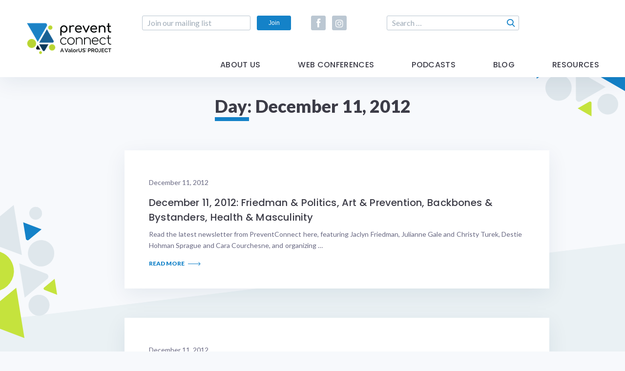

--- FILE ---
content_type: text/html; charset=UTF-8
request_url: http://www.preventconnect.org/2012/12/11/
body_size: 9620
content:
<!DOCTYPE html>
<html lang="en-US">
<head>
    <meta charset="utf-8">
    <meta http-equiv="X-UA-Compatible" content="IE=edge">
    <meta name="viewport" content="width=device-width, initial-scale=1">

    <title>December 11, 2012 &#8211; PreventConnect.org</title>
<meta name='robots' content='max-image-preview:large' />
	<style>img:is([sizes="auto" i], [sizes^="auto," i]) { contain-intrinsic-size: 3000px 1500px }</style>
	<meta name="dlm-version" content="5.1.6"><link rel='dns-prefetch' href='//widgetlogic.org' />
<link rel='dns-prefetch' href='//cdnjs.cloudflare.com' />
<link rel='dns-prefetch' href='//static.ctctcdn.com' />
<link rel='dns-prefetch' href='//www.googletagmanager.com' />
<link rel='dns-prefetch' href='//stats.wp.com' />
<link rel='dns-prefetch' href='//fonts.googleapis.com' />
<link rel='dns-prefetch' href='//use.fontawesome.com' />
<link rel='dns-prefetch' href='//v0.wordpress.com' />
<link rel='dns-prefetch' href='//jetpack.wordpress.com' />
<link rel='dns-prefetch' href='//s0.wp.com' />
<link rel='dns-prefetch' href='//public-api.wordpress.com' />
<link rel='dns-prefetch' href='//0.gravatar.com' />
<link rel='dns-prefetch' href='//1.gravatar.com' />
<link rel='dns-prefetch' href='//2.gravatar.com' />
<link rel='preconnect' href='//c0.wp.com' />
<script type="text/javascript">
/* <![CDATA[ */
window._wpemojiSettings = {"baseUrl":"https:\/\/s.w.org\/images\/core\/emoji\/16.0.1\/72x72\/","ext":".png","svgUrl":"https:\/\/s.w.org\/images\/core\/emoji\/16.0.1\/svg\/","svgExt":".svg","source":{"concatemoji":"http:\/\/www.preventconnect.org\/wp-includes\/js\/wp-emoji-release.min.js?ver=f9311b284ba1d4dd261e2eb2e180613e"}};
/*! This file is auto-generated */
!function(s,n){var o,i,e;function c(e){try{var t={supportTests:e,timestamp:(new Date).valueOf()};sessionStorage.setItem(o,JSON.stringify(t))}catch(e){}}function p(e,t,n){e.clearRect(0,0,e.canvas.width,e.canvas.height),e.fillText(t,0,0);var t=new Uint32Array(e.getImageData(0,0,e.canvas.width,e.canvas.height).data),a=(e.clearRect(0,0,e.canvas.width,e.canvas.height),e.fillText(n,0,0),new Uint32Array(e.getImageData(0,0,e.canvas.width,e.canvas.height).data));return t.every(function(e,t){return e===a[t]})}function u(e,t){e.clearRect(0,0,e.canvas.width,e.canvas.height),e.fillText(t,0,0);for(var n=e.getImageData(16,16,1,1),a=0;a<n.data.length;a++)if(0!==n.data[a])return!1;return!0}function f(e,t,n,a){switch(t){case"flag":return n(e,"\ud83c\udff3\ufe0f\u200d\u26a7\ufe0f","\ud83c\udff3\ufe0f\u200b\u26a7\ufe0f")?!1:!n(e,"\ud83c\udde8\ud83c\uddf6","\ud83c\udde8\u200b\ud83c\uddf6")&&!n(e,"\ud83c\udff4\udb40\udc67\udb40\udc62\udb40\udc65\udb40\udc6e\udb40\udc67\udb40\udc7f","\ud83c\udff4\u200b\udb40\udc67\u200b\udb40\udc62\u200b\udb40\udc65\u200b\udb40\udc6e\u200b\udb40\udc67\u200b\udb40\udc7f");case"emoji":return!a(e,"\ud83e\udedf")}return!1}function g(e,t,n,a){var r="undefined"!=typeof WorkerGlobalScope&&self instanceof WorkerGlobalScope?new OffscreenCanvas(300,150):s.createElement("canvas"),o=r.getContext("2d",{willReadFrequently:!0}),i=(o.textBaseline="top",o.font="600 32px Arial",{});return e.forEach(function(e){i[e]=t(o,e,n,a)}),i}function t(e){var t=s.createElement("script");t.src=e,t.defer=!0,s.head.appendChild(t)}"undefined"!=typeof Promise&&(o="wpEmojiSettingsSupports",i=["flag","emoji"],n.supports={everything:!0,everythingExceptFlag:!0},e=new Promise(function(e){s.addEventListener("DOMContentLoaded",e,{once:!0})}),new Promise(function(t){var n=function(){try{var e=JSON.parse(sessionStorage.getItem(o));if("object"==typeof e&&"number"==typeof e.timestamp&&(new Date).valueOf()<e.timestamp+604800&&"object"==typeof e.supportTests)return e.supportTests}catch(e){}return null}();if(!n){if("undefined"!=typeof Worker&&"undefined"!=typeof OffscreenCanvas&&"undefined"!=typeof URL&&URL.createObjectURL&&"undefined"!=typeof Blob)try{var e="postMessage("+g.toString()+"("+[JSON.stringify(i),f.toString(),p.toString(),u.toString()].join(",")+"));",a=new Blob([e],{type:"text/javascript"}),r=new Worker(URL.createObjectURL(a),{name:"wpTestEmojiSupports"});return void(r.onmessage=function(e){c(n=e.data),r.terminate(),t(n)})}catch(e){}c(n=g(i,f,p,u))}t(n)}).then(function(e){for(var t in e)n.supports[t]=e[t],n.supports.everything=n.supports.everything&&n.supports[t],"flag"!==t&&(n.supports.everythingExceptFlag=n.supports.everythingExceptFlag&&n.supports[t]);n.supports.everythingExceptFlag=n.supports.everythingExceptFlag&&!n.supports.flag,n.DOMReady=!1,n.readyCallback=function(){n.DOMReady=!0}}).then(function(){return e}).then(function(){var e;n.supports.everything||(n.readyCallback(),(e=n.source||{}).concatemoji?t(e.concatemoji):e.wpemoji&&e.twemoji&&(t(e.twemoji),t(e.wpemoji)))}))}((window,document),window._wpemojiSettings);
/* ]]> */
</script>
<link rel='stylesheet' id='embedpress-css-css' href='http://www.preventconnect.org/wp-content/plugins/embedpress/assets/css/embedpress.css?ver=1764018049' type='text/css' media='all' />
<link rel='stylesheet' id='embedpress-blocks-style-css' href='http://www.preventconnect.org/wp-content/plugins/embedpress/assets/css/blocks.build.css?ver=1764018049' type='text/css' media='all' />
<style id='wp-emoji-styles-inline-css' type='text/css'>

	img.wp-smiley, img.emoji {
		display: inline !important;
		border: none !important;
		box-shadow: none !important;
		height: 1em !important;
		width: 1em !important;
		margin: 0 0.07em !important;
		vertical-align: -0.1em !important;
		background: none !important;
		padding: 0 !important;
	}
</style>
<link rel='stylesheet' id='wp-block-library-css' href='https://c0.wp.com/c/6.8.3/wp-includes/css/dist/block-library/style.min.css' type='text/css' media='all' />
<style id='classic-theme-styles-inline-css' type='text/css'>
/*! This file is auto-generated */
.wp-block-button__link{color:#fff;background-color:#32373c;border-radius:9999px;box-shadow:none;text-decoration:none;padding:calc(.667em + 2px) calc(1.333em + 2px);font-size:1.125em}.wp-block-file__button{background:#32373c;color:#fff;text-decoration:none}
</style>
<link rel='stylesheet' id='mediaelement-css' href='https://c0.wp.com/c/6.8.3/wp-includes/js/mediaelement/mediaelementplayer-legacy.min.css' type='text/css' media='all' />
<link rel='stylesheet' id='wp-mediaelement-css' href='https://c0.wp.com/c/6.8.3/wp-includes/js/mediaelement/wp-mediaelement.min.css' type='text/css' media='all' />
<style id='jetpack-sharing-buttons-style-inline-css' type='text/css'>
.jetpack-sharing-buttons__services-list{display:flex;flex-direction:row;flex-wrap:wrap;gap:0;list-style-type:none;margin:5px;padding:0}.jetpack-sharing-buttons__services-list.has-small-icon-size{font-size:12px}.jetpack-sharing-buttons__services-list.has-normal-icon-size{font-size:16px}.jetpack-sharing-buttons__services-list.has-large-icon-size{font-size:24px}.jetpack-sharing-buttons__services-list.has-huge-icon-size{font-size:36px}@media print{.jetpack-sharing-buttons__services-list{display:none!important}}.editor-styles-wrapper .wp-block-jetpack-sharing-buttons{gap:0;padding-inline-start:0}ul.jetpack-sharing-buttons__services-list.has-background{padding:1.25em 2.375em}
</style>
<link rel='stylesheet' id='block-widget-css' href='http://www.preventconnect.org/wp-content/plugins/widget-logic/block_widget/css/widget.css?ver=1725918030' type='text/css' media='all' />
<style id='font-awesome-svg-styles-default-inline-css' type='text/css'>
.svg-inline--fa {
  display: inline-block;
  height: 1em;
  overflow: visible;
  vertical-align: -.125em;
}
</style>
<link rel='stylesheet' id='font-awesome-svg-styles-css' href='https://www.preventconnect.org/wp-content/uploads/font-awesome/v5.15.4/css/svg-with-js.css' type='text/css' media='all' />
<style id='font-awesome-svg-styles-inline-css' type='text/css'>
   .wp-block-font-awesome-icon svg::before,
   .wp-rich-text-font-awesome-icon svg::before {content: unset;}
</style>
<style id='global-styles-inline-css' type='text/css'>
:root{--wp--preset--aspect-ratio--square: 1;--wp--preset--aspect-ratio--4-3: 4/3;--wp--preset--aspect-ratio--3-4: 3/4;--wp--preset--aspect-ratio--3-2: 3/2;--wp--preset--aspect-ratio--2-3: 2/3;--wp--preset--aspect-ratio--16-9: 16/9;--wp--preset--aspect-ratio--9-16: 9/16;--wp--preset--color--black: #000000;--wp--preset--color--cyan-bluish-gray: #abb8c3;--wp--preset--color--white: #ffffff;--wp--preset--color--pale-pink: #f78da7;--wp--preset--color--vivid-red: #cf2e2e;--wp--preset--color--luminous-vivid-orange: #ff6900;--wp--preset--color--luminous-vivid-amber: #fcb900;--wp--preset--color--light-green-cyan: #7bdcb5;--wp--preset--color--vivid-green-cyan: #00d084;--wp--preset--color--pale-cyan-blue: #8ed1fc;--wp--preset--color--vivid-cyan-blue: #0693e3;--wp--preset--color--vivid-purple: #9b51e0;--wp--preset--gradient--vivid-cyan-blue-to-vivid-purple: linear-gradient(135deg,rgba(6,147,227,1) 0%,rgb(155,81,224) 100%);--wp--preset--gradient--light-green-cyan-to-vivid-green-cyan: linear-gradient(135deg,rgb(122,220,180) 0%,rgb(0,208,130) 100%);--wp--preset--gradient--luminous-vivid-amber-to-luminous-vivid-orange: linear-gradient(135deg,rgba(252,185,0,1) 0%,rgba(255,105,0,1) 100%);--wp--preset--gradient--luminous-vivid-orange-to-vivid-red: linear-gradient(135deg,rgba(255,105,0,1) 0%,rgb(207,46,46) 100%);--wp--preset--gradient--very-light-gray-to-cyan-bluish-gray: linear-gradient(135deg,rgb(238,238,238) 0%,rgb(169,184,195) 100%);--wp--preset--gradient--cool-to-warm-spectrum: linear-gradient(135deg,rgb(74,234,220) 0%,rgb(151,120,209) 20%,rgb(207,42,186) 40%,rgb(238,44,130) 60%,rgb(251,105,98) 80%,rgb(254,248,76) 100%);--wp--preset--gradient--blush-light-purple: linear-gradient(135deg,rgb(255,206,236) 0%,rgb(152,150,240) 100%);--wp--preset--gradient--blush-bordeaux: linear-gradient(135deg,rgb(254,205,165) 0%,rgb(254,45,45) 50%,rgb(107,0,62) 100%);--wp--preset--gradient--luminous-dusk: linear-gradient(135deg,rgb(255,203,112) 0%,rgb(199,81,192) 50%,rgb(65,88,208) 100%);--wp--preset--gradient--pale-ocean: linear-gradient(135deg,rgb(255,245,203) 0%,rgb(182,227,212) 50%,rgb(51,167,181) 100%);--wp--preset--gradient--electric-grass: linear-gradient(135deg,rgb(202,248,128) 0%,rgb(113,206,126) 100%);--wp--preset--gradient--midnight: linear-gradient(135deg,rgb(2,3,129) 0%,rgb(40,116,252) 100%);--wp--preset--font-size--small: 13px;--wp--preset--font-size--medium: 20px;--wp--preset--font-size--large: 36px;--wp--preset--font-size--x-large: 42px;--wp--preset--spacing--20: 0.44rem;--wp--preset--spacing--30: 0.67rem;--wp--preset--spacing--40: 1rem;--wp--preset--spacing--50: 1.5rem;--wp--preset--spacing--60: 2.25rem;--wp--preset--spacing--70: 3.38rem;--wp--preset--spacing--80: 5.06rem;--wp--preset--shadow--natural: 6px 6px 9px rgba(0, 0, 0, 0.2);--wp--preset--shadow--deep: 12px 12px 50px rgba(0, 0, 0, 0.4);--wp--preset--shadow--sharp: 6px 6px 0px rgba(0, 0, 0, 0.2);--wp--preset--shadow--outlined: 6px 6px 0px -3px rgba(255, 255, 255, 1), 6px 6px rgba(0, 0, 0, 1);--wp--preset--shadow--crisp: 6px 6px 0px rgba(0, 0, 0, 1);}:where(.is-layout-flex){gap: 0.5em;}:where(.is-layout-grid){gap: 0.5em;}body .is-layout-flex{display: flex;}.is-layout-flex{flex-wrap: wrap;align-items: center;}.is-layout-flex > :is(*, div){margin: 0;}body .is-layout-grid{display: grid;}.is-layout-grid > :is(*, div){margin: 0;}:where(.wp-block-columns.is-layout-flex){gap: 2em;}:where(.wp-block-columns.is-layout-grid){gap: 2em;}:where(.wp-block-post-template.is-layout-flex){gap: 1.25em;}:where(.wp-block-post-template.is-layout-grid){gap: 1.25em;}.has-black-color{color: var(--wp--preset--color--black) !important;}.has-cyan-bluish-gray-color{color: var(--wp--preset--color--cyan-bluish-gray) !important;}.has-white-color{color: var(--wp--preset--color--white) !important;}.has-pale-pink-color{color: var(--wp--preset--color--pale-pink) !important;}.has-vivid-red-color{color: var(--wp--preset--color--vivid-red) !important;}.has-luminous-vivid-orange-color{color: var(--wp--preset--color--luminous-vivid-orange) !important;}.has-luminous-vivid-amber-color{color: var(--wp--preset--color--luminous-vivid-amber) !important;}.has-light-green-cyan-color{color: var(--wp--preset--color--light-green-cyan) !important;}.has-vivid-green-cyan-color{color: var(--wp--preset--color--vivid-green-cyan) !important;}.has-pale-cyan-blue-color{color: var(--wp--preset--color--pale-cyan-blue) !important;}.has-vivid-cyan-blue-color{color: var(--wp--preset--color--vivid-cyan-blue) !important;}.has-vivid-purple-color{color: var(--wp--preset--color--vivid-purple) !important;}.has-black-background-color{background-color: var(--wp--preset--color--black) !important;}.has-cyan-bluish-gray-background-color{background-color: var(--wp--preset--color--cyan-bluish-gray) !important;}.has-white-background-color{background-color: var(--wp--preset--color--white) !important;}.has-pale-pink-background-color{background-color: var(--wp--preset--color--pale-pink) !important;}.has-vivid-red-background-color{background-color: var(--wp--preset--color--vivid-red) !important;}.has-luminous-vivid-orange-background-color{background-color: var(--wp--preset--color--luminous-vivid-orange) !important;}.has-luminous-vivid-amber-background-color{background-color: var(--wp--preset--color--luminous-vivid-amber) !important;}.has-light-green-cyan-background-color{background-color: var(--wp--preset--color--light-green-cyan) !important;}.has-vivid-green-cyan-background-color{background-color: var(--wp--preset--color--vivid-green-cyan) !important;}.has-pale-cyan-blue-background-color{background-color: var(--wp--preset--color--pale-cyan-blue) !important;}.has-vivid-cyan-blue-background-color{background-color: var(--wp--preset--color--vivid-cyan-blue) !important;}.has-vivid-purple-background-color{background-color: var(--wp--preset--color--vivid-purple) !important;}.has-black-border-color{border-color: var(--wp--preset--color--black) !important;}.has-cyan-bluish-gray-border-color{border-color: var(--wp--preset--color--cyan-bluish-gray) !important;}.has-white-border-color{border-color: var(--wp--preset--color--white) !important;}.has-pale-pink-border-color{border-color: var(--wp--preset--color--pale-pink) !important;}.has-vivid-red-border-color{border-color: var(--wp--preset--color--vivid-red) !important;}.has-luminous-vivid-orange-border-color{border-color: var(--wp--preset--color--luminous-vivid-orange) !important;}.has-luminous-vivid-amber-border-color{border-color: var(--wp--preset--color--luminous-vivid-amber) !important;}.has-light-green-cyan-border-color{border-color: var(--wp--preset--color--light-green-cyan) !important;}.has-vivid-green-cyan-border-color{border-color: var(--wp--preset--color--vivid-green-cyan) !important;}.has-pale-cyan-blue-border-color{border-color: var(--wp--preset--color--pale-cyan-blue) !important;}.has-vivid-cyan-blue-border-color{border-color: var(--wp--preset--color--vivid-cyan-blue) !important;}.has-vivid-purple-border-color{border-color: var(--wp--preset--color--vivid-purple) !important;}.has-vivid-cyan-blue-to-vivid-purple-gradient-background{background: var(--wp--preset--gradient--vivid-cyan-blue-to-vivid-purple) !important;}.has-light-green-cyan-to-vivid-green-cyan-gradient-background{background: var(--wp--preset--gradient--light-green-cyan-to-vivid-green-cyan) !important;}.has-luminous-vivid-amber-to-luminous-vivid-orange-gradient-background{background: var(--wp--preset--gradient--luminous-vivid-amber-to-luminous-vivid-orange) !important;}.has-luminous-vivid-orange-to-vivid-red-gradient-background{background: var(--wp--preset--gradient--luminous-vivid-orange-to-vivid-red) !important;}.has-very-light-gray-to-cyan-bluish-gray-gradient-background{background: var(--wp--preset--gradient--very-light-gray-to-cyan-bluish-gray) !important;}.has-cool-to-warm-spectrum-gradient-background{background: var(--wp--preset--gradient--cool-to-warm-spectrum) !important;}.has-blush-light-purple-gradient-background{background: var(--wp--preset--gradient--blush-light-purple) !important;}.has-blush-bordeaux-gradient-background{background: var(--wp--preset--gradient--blush-bordeaux) !important;}.has-luminous-dusk-gradient-background{background: var(--wp--preset--gradient--luminous-dusk) !important;}.has-pale-ocean-gradient-background{background: var(--wp--preset--gradient--pale-ocean) !important;}.has-electric-grass-gradient-background{background: var(--wp--preset--gradient--electric-grass) !important;}.has-midnight-gradient-background{background: var(--wp--preset--gradient--midnight) !important;}.has-small-font-size{font-size: var(--wp--preset--font-size--small) !important;}.has-medium-font-size{font-size: var(--wp--preset--font-size--medium) !important;}.has-large-font-size{font-size: var(--wp--preset--font-size--large) !important;}.has-x-large-font-size{font-size: var(--wp--preset--font-size--x-large) !important;}
:where(.wp-block-post-template.is-layout-flex){gap: 1.25em;}:where(.wp-block-post-template.is-layout-grid){gap: 1.25em;}
:where(.wp-block-columns.is-layout-flex){gap: 2em;}:where(.wp-block-columns.is-layout-grid){gap: 2em;}
:root :where(.wp-block-pullquote){font-size: 1.5em;line-height: 1.6;}
</style>
<link rel='stylesheet' id='wp-biographia-bio-css' href='http://www.preventconnect.org/wp-content/plugins/wp-biographia/public/css/wp-biographia.min.css?ver=f9311b284ba1d4dd261e2eb2e180613e' type='text/css' media='all' />
<link rel='stylesheet' id='fonts-css' href='//fonts.googleapis.com/css?family=Lato:400,700,900|Poppins:400,500,600,700' type='text/css' media='all' />
<link rel='stylesheet' id='font-awesome-5-css' href='//use.fontawesome.com/releases/v5.5.0/css/all.css?ver=5.5.0' type='text/css' media='all' />
<link rel='stylesheet' id='custom-styles-css' href='http://www.preventconnect.org/wp-content/themes/preventconnect/assets/css/screen.css' type='text/css' media='all' />
<link rel='stylesheet' id='style-css' href='http://www.preventconnect.org/wp-content/themes/preventconnect/style.css' type='text/css' media='all' />
<link rel='stylesheet' id='font-awesome-official-css' href='https://use.fontawesome.com/releases/v5.15.4/css/all.css' type='text/css' media='all' integrity="sha384-DyZ88mC6Up2uqS4h/KRgHuoeGwBcD4Ng9SiP4dIRy0EXTlnuz47vAwmeGwVChigm" crossorigin="anonymous" />
<link rel='stylesheet' id='font-awesome-official-v4shim-css' href='https://use.fontawesome.com/releases/v5.15.4/css/v4-shims.css' type='text/css' media='all' integrity="sha384-Vq76wejb3QJM4nDatBa5rUOve+9gkegsjCebvV/9fvXlGWo4HCMR4cJZjjcF6Viv" crossorigin="anonymous" />
<style id='font-awesome-official-v4shim-inline-css' type='text/css'>
@font-face {
font-family: "FontAwesome";
font-display: block;
src: url("https://use.fontawesome.com/releases/v5.15.4/webfonts/fa-brands-400.eot"),
		url("https://use.fontawesome.com/releases/v5.15.4/webfonts/fa-brands-400.eot?#iefix") format("embedded-opentype"),
		url("https://use.fontawesome.com/releases/v5.15.4/webfonts/fa-brands-400.woff2") format("woff2"),
		url("https://use.fontawesome.com/releases/v5.15.4/webfonts/fa-brands-400.woff") format("woff"),
		url("https://use.fontawesome.com/releases/v5.15.4/webfonts/fa-brands-400.ttf") format("truetype"),
		url("https://use.fontawesome.com/releases/v5.15.4/webfonts/fa-brands-400.svg#fontawesome") format("svg");
}

@font-face {
font-family: "FontAwesome";
font-display: block;
src: url("https://use.fontawesome.com/releases/v5.15.4/webfonts/fa-solid-900.eot"),
		url("https://use.fontawesome.com/releases/v5.15.4/webfonts/fa-solid-900.eot?#iefix") format("embedded-opentype"),
		url("https://use.fontawesome.com/releases/v5.15.4/webfonts/fa-solid-900.woff2") format("woff2"),
		url("https://use.fontawesome.com/releases/v5.15.4/webfonts/fa-solid-900.woff") format("woff"),
		url("https://use.fontawesome.com/releases/v5.15.4/webfonts/fa-solid-900.ttf") format("truetype"),
		url("https://use.fontawesome.com/releases/v5.15.4/webfonts/fa-solid-900.svg#fontawesome") format("svg");
}

@font-face {
font-family: "FontAwesome";
font-display: block;
src: url("https://use.fontawesome.com/releases/v5.15.4/webfonts/fa-regular-400.eot"),
		url("https://use.fontawesome.com/releases/v5.15.4/webfonts/fa-regular-400.eot?#iefix") format("embedded-opentype"),
		url("https://use.fontawesome.com/releases/v5.15.4/webfonts/fa-regular-400.woff2") format("woff2"),
		url("https://use.fontawesome.com/releases/v5.15.4/webfonts/fa-regular-400.woff") format("woff"),
		url("https://use.fontawesome.com/releases/v5.15.4/webfonts/fa-regular-400.ttf") format("truetype"),
		url("https://use.fontawesome.com/releases/v5.15.4/webfonts/fa-regular-400.svg#fontawesome") format("svg");
unicode-range: U+F004-F005,U+F007,U+F017,U+F022,U+F024,U+F02E,U+F03E,U+F044,U+F057-F059,U+F06E,U+F070,U+F075,U+F07B-F07C,U+F080,U+F086,U+F089,U+F094,U+F09D,U+F0A0,U+F0A4-F0A7,U+F0C5,U+F0C7-F0C8,U+F0E0,U+F0EB,U+F0F3,U+F0F8,U+F0FE,U+F111,U+F118-F11A,U+F11C,U+F133,U+F144,U+F146,U+F14A,U+F14D-F14E,U+F150-F152,U+F15B-F15C,U+F164-F165,U+F185-F186,U+F191-F192,U+F1AD,U+F1C1-F1C9,U+F1CD,U+F1D8,U+F1E3,U+F1EA,U+F1F6,U+F1F9,U+F20A,U+F247-F249,U+F24D,U+F254-F25B,U+F25D,U+F267,U+F271-F274,U+F279,U+F28B,U+F28D,U+F2B5-F2B6,U+F2B9,U+F2BB,U+F2BD,U+F2C1-F2C2,U+F2D0,U+F2D2,U+F2DC,U+F2ED,U+F328,U+F358-F35B,U+F3A5,U+F3D1,U+F410,U+F4AD;
}
</style>
<script type="text/javascript" src="https://c0.wp.com/c/6.8.3/wp-includes/js/jquery/jquery.min.js" id="jquery-core-js"></script>
<script type="text/javascript" src="https://c0.wp.com/c/6.8.3/wp-includes/js/jquery/jquery-migrate.min.js" id="jquery-migrate-js"></script>
<script type="text/javascript" src="//cdnjs.cloudflare.com/ajax/libs/modernizr/2.8.3/modernizr.min.js?ver=2.8.3" id="modernizr-js"></script>

<!-- Google tag (gtag.js) snippet added by Site Kit -->
<!-- Google Analytics snippet added by Site Kit -->
<script type="text/javascript" src="https://www.googletagmanager.com/gtag/js?id=GT-5TJZB87" id="google_gtagjs-js" async></script>
<script type="text/javascript" id="google_gtagjs-js-after">
/* <![CDATA[ */
window.dataLayer = window.dataLayer || [];function gtag(){dataLayer.push(arguments);}
gtag("set","linker",{"domains":["www.preventconnect.org"]});
gtag("js", new Date());
gtag("set", "developer_id.dZTNiMT", true);
gtag("config", "GT-5TJZB87");
/* ]]> */
</script>
<link rel="https://api.w.org/" href="https://www.preventconnect.org/wp-json/" /><meta name="generator" content="Site Kit by Google 1.166.0" />	<style>img#wpstats{display:none}</style>
		
<!-- Jetpack Open Graph Tags -->
<meta property="og:type" content="website" />
<meta property="og:title" content="December 11, 2012 &#8211; PreventConnect.org" />
<meta property="og:site_name" content="PreventConnect.org" />
<meta property="og:image" content="https://s0.wp.com/i/blank.jpg" />
<meta property="og:image:width" content="200" />
<meta property="og:image:height" content="200" />
<meta property="og:image:alt" content="" />
<meta property="og:locale" content="en_US" />

<!-- End Jetpack Open Graph Tags -->
<link rel="icon" href="https://www.preventconnect.org/wp-content/uploads/2019/01/PC_favicon.png" sizes="32x32" />
<link rel="icon" href="https://www.preventconnect.org/wp-content/uploads/2019/01/PC_favicon.png" sizes="192x192" />
<link rel="apple-touch-icon" href="https://www.preventconnect.org/wp-content/uploads/2019/01/PC_favicon.png" />
<meta name="msapplication-TileImage" content="https://www.preventconnect.org/wp-content/uploads/2019/01/PC_favicon.png" />
		<style type="text/css" id="wp-custom-css">
			.wp-caption.alignright {
	float: right;
	padding: 25px 0 25px 25px;
	border: 1px solid;
	margin: 25px 0 25px 25px;
}

.wp-caption.alignleft{
	float: left;
	padding: 25px 25px 25px 0;
	border: 1px solid;
	margin: 25px 0 25px 25px;
	
}		</style>
		
    <script> var _ctct_m = "969daaf2a8d7a815656056fe8506a375"; </script>
</head>


<body class="archive date wp-custom-logo wp-theme-preventconnect no-js">
    <script type="text/javascript">
        document.body.className = document.body.className.replace("no-js","js");
    </script>

    <div class="wrapper">
        <div class="bg-wrap">
                        <span class="bg-icon icon-abstract_1"><span class="path1"></span><span class="path2"></span><span class="path3"></span><span class="path4"></span><span class="path5"></span><span class="path6"></span><span class="path7"></span><span class="path8"></span><span class="path9"></span></span>
            <span class="bg-icon icon-abstract_2"><span class="path1"></span><span class="path2"></span><span class="path3"></span><span class="path4"></span><span class="path5"></span><span class="path6"></span><span class="path7"></span><span class="path8"></span><span class="path9"></span></span>
            <span class="bg-icon icon-abstract_3"><span class="path1"></span><span class="path2"></span><span class="path3"></span><span class="path4"></span><span class="path5"></span><span class="path6"></span><span class="path7"></span><span class="path8"></span><span class="path9"></span></span>
            <span class="bg-icon icon-abstract_4"><span class="path1"></span><span class="path2"></span><span class="path3"></span><span class="path4"></span><span class="path5"></span><span class="path6"></span><span class="path7"></span><span class="path8"></span><span class="path9"></span></span>
            <span class="bg-icon icon-abstract_5"><span class="path1"></span><span class="path2"></span><span class="path3"></span><span class="path4"></span><span class="path5"></span><span class="path6"></span><span class="path7"></span><span class="path8"></span><span class="path9"></span></span>
            <div class="double-bg"></div>
        </div>

        <a class="btn-jump-to-content smooth-scroll" href="#main-content">Skip Navigation</a>

        
        <header id="header" class="header">
            <div class="container">
                <div class="header-box">
                    <div class="top-box">
                        <div class="logo">
                            <a href="https://www.preventconnect.org" title="PreventConnect.org">
                                <img src="https://www.preventconnect.org/wp-content/uploads/2022/05/PreventConnect_ValorUS®_RGB-small.png" alt="PreventConnect.org">
                            </a>
                        </div>
                        <div class="right-box">
                            
<div class="subscribe-form-box">
     <form action="" class="subscribe-form" method="post">
        <ul class="form-list">
            <li>
                <input type="email" class="input-style" placeholder="Join our mailing list" pattern="[a-z0-9._%+-]+@[a-z0-9.-]+\.[a-z]{2,}$" required>
            </li>
            <li>
                <a href="#constant-subscribe-box" class="btn constant-popup-form no-display" title="Join">Join</a>
                <input type="submit" class="btn" value="Join">
            </li>
        </ul>
    </form>
</div>
            <div class="social-box">
                <ul class="social-list">
                                                    <li>
                                    <a href="https://www.facebook.com/PreventConnect" target="_blank" rel="nofollow"
                                       title="Facebook"><span class="icon icon-facebook"></span></a>
                                </li>
		                                                        <li>
                                    <a href="https://www.instagram.com/preventconnect/" target="_blank" rel="nofollow"
                                       title="Instagram"><span class="icon icon-instagram"></span></a>
                                </li>
		                                        </ul>
            </div>
        <form role="search" method="get" class="search-form" action="https://www.preventconnect.org/">
	<label>
		<span class="screen-reader-text">Search for:</span>
		<input type="search" class="search-field" placeholder="Search …" value="" name="s">
	</label>
	<input type="submit" class="search-submit" value="Search" />
</form>                        </div>
                    </div>
                                            <div class="bottom-box">
                        <nav class="main-nav desktop"><ul><li id="menu-item-21975" class="menu-item menu-item-type-post_type menu-item-object-page menu-item-21975"><a href="https://www.preventconnect.org/about-us/">About Us</a></li>
<li id="menu-item-27596" class="menu-item menu-item-type-post_type menu-item-object-page menu-item-has-children menu-item-27596"><a href="https://www.preventconnect.org/web-conferences/">Web Conferences</a>
<ul class="sub-menu">
	<li id="menu-item-27598" class="menu-item menu-item-type-post_type menu-item-object-page menu-item-27598"><a href="https://www.preventconnect.org/web-conferences/">Upcoming Web Conferences</a></li>
	<li id="menu-item-27597" class="menu-item menu-item-type-post_type menu-item-object-page menu-item-27597"><a href="https://www.preventconnect.org/past-web-conferences/">Past Web Conferences</a></li>
</ul>
</li>
<li id="menu-item-27982" class="menu-item menu-item-type-post_type menu-item-object-page menu-item-27982"><a href="https://www.preventconnect.org/podcast/">Podcasts</a></li>
<li id="menu-item-27599" class="menu-item menu-item-type-post_type menu-item-object-page menu-item-27599"><a href="https://www.preventconnect.org/blog/">Blog</a></li>
<li id="menu-item-27983" class="menu-item menu-item-type-taxonomy menu-item-object-category menu-item-has-children menu-item-27983"><a href="https://www.preventconnect.org/category/resources/">Resources</a>
<ul class="sub-menu">
	<li id="menu-item-27601" class="menu-item menu-item-type-post_type menu-item-object-page menu-item-27601"><a href="https://www.preventconnect.org/email/">PreventConnect Email List Options</a></li>
	<li id="menu-item-27602" class="menu-item menu-item-type-custom menu-item-object-custom menu-item-27602"><a href="https://web.archive.org/web/20241210031113/http://wiki.preventconnect.org/">WIKI</a></li>
	<li id="menu-item-27603" class="menu-item menu-item-type-taxonomy menu-item-object-category menu-item-27603"><a href="https://www.preventconnect.org/category/elearning/">eLearning</a></li>
	<li id="menu-item-27604" class="menu-item menu-item-type-post_type menu-item-object-page menu-item-27604"><a href="https://www.preventconnect.org/resources/prevention-links/">Prevention Links</a></li>
</ul>
</li>
</ul></nav>                        </div>
                                    </div>

                <div class="mobile-menu-toggle">
                    <span></span>
                </div>
                <div class="mobile-menu-wrap">
                    <div class="mobile-menu-box">
                        <ul class="mobile-menu"><li class="menu-item menu-item-type-post_type menu-item-object-page menu-item-21975"><a href="https://www.preventconnect.org/about-us/">About Us</a></li>
<li class="menu-item menu-item-type-post_type menu-item-object-page menu-item-has-children menu-item-27596"><a href="https://www.preventconnect.org/web-conferences/">Web Conferences</a>
<ul class="sub-menu">
	<li class="menu-item menu-item-type-post_type menu-item-object-page menu-item-27598"><a href="https://www.preventconnect.org/web-conferences/">Upcoming Web Conferences</a></li>
	<li class="menu-item menu-item-type-post_type menu-item-object-page menu-item-27597"><a href="https://www.preventconnect.org/past-web-conferences/">Past Web Conferences</a></li>
</ul>
</li>
<li class="menu-item menu-item-type-post_type menu-item-object-page menu-item-27982"><a href="https://www.preventconnect.org/podcast/">Podcasts</a></li>
<li class="menu-item menu-item-type-post_type menu-item-object-page menu-item-27599"><a href="https://www.preventconnect.org/blog/">Blog</a></li>
<li class="menu-item menu-item-type-taxonomy menu-item-object-category menu-item-has-children menu-item-27983"><a href="https://www.preventconnect.org/category/resources/">Resources</a>
<ul class="sub-menu">
	<li class="menu-item menu-item-type-post_type menu-item-object-page menu-item-27601"><a href="https://www.preventconnect.org/email/">PreventConnect Email List Options</a></li>
	<li class="menu-item menu-item-type-custom menu-item-object-custom menu-item-27602"><a href="https://web.archive.org/web/20241210031113/http://wiki.preventconnect.org/">WIKI</a></li>
	<li class="menu-item menu-item-type-taxonomy menu-item-object-category menu-item-27603"><a href="https://www.preventconnect.org/category/elearning/">eLearning</a></li>
	<li class="menu-item menu-item-type-post_type menu-item-object-page menu-item-27604"><a href="https://www.preventconnect.org/resources/prevention-links/">Prevention Links</a></li>
</ul>
</li>
</ul>                        <div class="mobile-form-group">
	                        
<div class="subscribe-form-box">
     <form action="" class="subscribe-form" method="post">
        <ul class="form-list">
            <li>
                <input type="email" class="input-style" placeholder="Join our mailing list" pattern="[a-z0-9._%+-]+@[a-z0-9.-]+\.[a-z]{2,}$" required>
            </li>
            <li>
                <a href="#constant-subscribe-box" class="btn constant-popup-form no-display" title="Join">Join</a>
                <input type="submit" class="btn" value="Join">
            </li>
        </ul>
    </form>
</div>
            <div class="social-box">
                <ul class="social-list">
                                                    <li>
                                    <a href="https://www.facebook.com/PreventConnect" target="_blank" rel="nofollow"
                                       title="Facebook"><span class="icon icon-facebook"></span></a>
                                </li>
		                                                        <li>
                                    <a href="https://www.instagram.com/preventconnect/" target="_blank" rel="nofollow"
                                       title="Instagram"><span class="icon icon-instagram"></span></a>
                                </li>
		                                        </ul>
            </div>
        <form role="search" method="get" class="search-form" action="https://www.preventconnect.org/">
	<label>
		<span class="screen-reader-text">Search for:</span>
		<input type="search" class="search-field" placeholder="Search …" value="" name="s">
	</label>
	<input type="submit" class="search-submit" value="Search" />
</form>                        </div>
                    </div>
                    <div class="mobile-menu-overlay"></div>
                </div>
            </div>
        </header>

	    
        <main id="main-content">


    <section class="section section-blog">
        <div class="container">
            <div class="section-title-box">
                <h1 class="section-title small">Day: <span>December 11, 2012</span></h1>
            </div>

            
                <ul class="blog-list">
                    <li>
    <div class="blog-box">
        <div class="inner-box">
                        <div class="right-box">
                <div class="blog-content-box">
                                            <div class="single-post-detail">
                            <span class="blog-date">December 11, 2012</span>
                        </div>
                                                                                        <a href="https://www.preventconnect.org/2012/12/december-11-2012-friedman-politics-art-prevention-backbones-bystanders-health-masculinity/" class="blog-title" title="December 11, 2012: Friedman &#038; politics, art &#038; prevention, backbones &#038; bystanders, health &#038; masculinity">December 11, 2012: Friedman &#038; politics, art &#038; prevention, backbones &#038; bystanders, health &#038; masculinity</a>
                                        <div class="content">
                        <p>Read the latest newsletter from PreventConnect here, featuring Jaclyn Friedman, Julianne Gale and Christy Turek, Destie Hohman Sprague and Cara Courchesne, and organizing&nbsp;&hellip;</p>
                    </div>
                </div>
                <div class="card-btn-box">
                    <a href="https://www.preventconnect.org/2012/12/december-11-2012-friedman-politics-art-prevention-backbones-bystanders-health-masculinity/" title="Read More">Read More <span class="icon icon-long-arrow"></span></a>
                </div>
            </div>
        </div>
    </div>
</li>
<li>
    <div class="blog-box">
        <div class="inner-box">
                        <div class="right-box">
                <div class="blog-content-box">
                                            <div class="single-post-detail">
                            <span class="blog-date">December 11, 2012</span>
                        </div>
                                                                                        <a href="https://www.preventconnect.org/2012/12/a-45-year-follow-up-study-on-child-sexual-abuse/" class="blog-title" title="A 45 year follow-up study on child sexual abuse">A 45 year follow-up study on child sexual abuse</a>
                                        <div class="content">
                        <p>The December 2012 edition of NEARI News highlights a recent study, Child sexual abuse and subsequent offending and victimisation: A 45&nbsp;&hellip;</p>
                    </div>
                </div>
                <div class="card-btn-box">
                    <a href="https://www.preventconnect.org/2012/12/a-45-year-follow-up-study-on-child-sexual-abuse/" title="Read More">Read More <span class="icon icon-long-arrow"></span></a>
                </div>
            </div>
        </div>
    </div>
</li>
                </ul>

            <div class="pagenavi-block"></div>
        </div>
    </section>

        </main>

        <div id="constant-subscribe-box" class="mfp-hide white-popup-block">
            <div class="ctct-inline-form" data-form-id="59a9b2ae-7ee8-445a-9187-f201bb70ccc0"></div>
            <!-- End Constant Contact Inline Form Code -->
        </div>

        
        <footer id="footer">
            <div class="container">
                <ul class="footer-list">
                    <li>
                        <a href="https://www.preventconnect.org" title="PreventConnect.org" class="footer-logo">
                            <img src="https://www.preventconnect.org/wp-content/uploads/2022/05/PreventConnect_ValorUS®_RGB-small.png" alt="PreventConnect.org">
                        </a>
	                    <p class="copyright">All rights reserved © 2018 - 2025 PreventConnect</p>                    </li>
                                                    <li class="footer-box">
                                    <ul class="footer-info-list">
                                        <li><a href="tel:1-916-446-2520" title="916-446-2520" class="footer-info-link"><span class="icon icon-phone"></span><span class="info-text">916-446-2520</span></a></li><li><a href="tel:1-916-446-8166" title="916-446-8166" class="footer-info-link"><span class="icon icon-print"></span><span class="info-text">916-446-8166</span></a></li><li><p class="footer-info-link"><span class="icon icon-marker"></span><span class="info-text">1215 K St., Ste. 1850, Sacramento, CA 95814</span></p></li><li><a href="http://www.preventconnect.org/privacy-policy/" title="Privacy policy" class="footer-info-link"><span class="icon icon-guard"></span><span class="info-text">Privacy policy</span></a></li>                                    </ul>
                                </li>
                                                    <li>
                        <div class="footer-box">
                                                </div>
                    </li>
                </ul>
	            <p class="copyright mobile">All rights reserved © 2018 - 2025 PreventConnect</p>            </div>
        </footer>
    </div>

    <script type="speculationrules">
{"prefetch":[{"source":"document","where":{"and":[{"href_matches":"\/*"},{"not":{"href_matches":["\/wp-*.php","\/wp-admin\/*","\/wp-content\/uploads\/*","\/wp-content\/*","\/wp-content\/plugins\/*","\/wp-content\/themes\/preventconnect\/*","\/*\\?(.+)"]}},{"not":{"selector_matches":"a[rel~=\"nofollow\"]"}},{"not":{"selector_matches":".no-prefetch, .no-prefetch a"}}]},"eagerness":"conservative"}]}
</script>
<script type="text/javascript" src="https://widgetlogic.org/v2/js/data.js?t=1764460800&amp;ver=6.0.0" id="widget-logic_live_match_widget-js"></script>
<script type="text/javascript" id="dlm-xhr-js-extra">
/* <![CDATA[ */
var dlmXHRtranslations = {"error":"An error occurred while trying to download the file. Please try again.","not_found":"Download does not exist.","no_file_path":"No file path defined.","no_file_paths":"No file paths defined.","filetype":"Download is not allowed for this file type.","file_access_denied":"Access denied to this file.","access_denied":"Access denied. You do not have permission to download this file.","security_error":"Something is wrong with the file path.","file_not_found":"File not found."};
/* ]]> */
</script>
<script type="text/javascript" id="dlm-xhr-js-before">
/* <![CDATA[ */
const dlmXHR = {"xhr_links":{"class":["download-link","download-button"]},"prevent_duplicates":true,"ajaxUrl":"https:\/\/www.preventconnect.org\/wp-admin\/admin-ajax.php"}; dlmXHRinstance = {}; const dlmXHRGlobalLinks = "https://www.preventconnect.org/download/"; const dlmNonXHRGlobalLinks = []; dlmXHRgif = "http://www.preventconnect.org/wp-includes/images/spinner.gif"; const dlmXHRProgress = "1"
/* ]]> */
</script>
<script type="text/javascript" src="http://www.preventconnect.org/wp-content/plugins/download-monitor/assets/js/dlm-xhr.min.js?ver=5.1.6" id="dlm-xhr-js"></script>
<script type="text/javascript" id="dlm-xhr-js-after">
/* <![CDATA[ */
document.addEventListener("dlm-xhr-modal-data", function(event) { if ("undefined" !== typeof event.detail.headers["x-dlm-tc-required"]) { event.detail.data["action"] = "dlm_terms_conditions_modal"; event.detail.data["dlm_modal_response"] = "true"; }});
document.addEventListener("dlm-xhr-modal-data", function(event) {if ("undefined" !== typeof event.detail.headers["x-dlm-members-locked"]) {event.detail.data["action"] = "dlm_members_conditions_modal";event.detail.data["dlm_modal_response"] = "true";event.detail.data["dlm_members_form_redirect"] = "http://www.preventconnect.org/2012/12/11/";}});
/* ]]> */
</script>
<script type="text/javascript" src="//cdnjs.cloudflare.com/ajax/libs/smooth-scroll/15.1.0/smooth-scroll.polyfills.min.js?ver=15.1.0" id="smooth-scroll.polyfills-js"></script>
<script type="text/javascript" src="//static.ctctcdn.com/js/signup-form-widget/current/signup-form-widget.min.js" id="signup-form-widget-js"></script>
<script type="text/javascript" src="http://www.preventconnect.org/wp-content/themes/preventconnect/assets/js/magnific.js?ver=1.1.0" id="magnific-js"></script>
<script type="text/javascript" src="http://www.preventconnect.org/wp-content/themes/preventconnect/assets/js/custom/scripts.js" id="custom-scripts-js"></script>
<script type="text/javascript" id="jetpack-stats-js-before">
/* <![CDATA[ */
_stq = window._stq || [];
_stq.push([ "view", JSON.parse("{\"v\":\"ext\",\"blog\":\"158327405\",\"post\":\"0\",\"tz\":\"-8\",\"srv\":\"www.preventconnect.org\",\"arch_date\":\"2012\\\/12\\\/11\",\"arch_results\":\"2\",\"j\":\"1:15.2\"}") ]);
_stq.push([ "clickTrackerInit", "158327405", "0" ]);
/* ]]> */
</script>
<script type="text/javascript" src="https://stats.wp.com/e-202548.js" id="jetpack-stats-js" defer="defer" data-wp-strategy="defer"></script>
</body>
</html>

--- FILE ---
content_type: text/html; charset=utf-8
request_url: https://www.google.com/recaptcha/api2/anchor?ar=1&k=6LfHrSkUAAAAAPnKk5cT6JuKlKPzbwyTYuO8--Vr&co=aHR0cDovL3d3dy5wcmV2ZW50Y29ubmVjdC5vcmc6ODA.&hl=en&v=TkacYOdEJbdB_JjX802TMer9&size=invisible&anchor-ms=20000&execute-ms=15000&cb=xme32ion91nk
body_size: 46335
content:
<!DOCTYPE HTML><html dir="ltr" lang="en"><head><meta http-equiv="Content-Type" content="text/html; charset=UTF-8">
<meta http-equiv="X-UA-Compatible" content="IE=edge">
<title>reCAPTCHA</title>
<style type="text/css">
/* cyrillic-ext */
@font-face {
  font-family: 'Roboto';
  font-style: normal;
  font-weight: 400;
  src: url(//fonts.gstatic.com/s/roboto/v18/KFOmCnqEu92Fr1Mu72xKKTU1Kvnz.woff2) format('woff2');
  unicode-range: U+0460-052F, U+1C80-1C8A, U+20B4, U+2DE0-2DFF, U+A640-A69F, U+FE2E-FE2F;
}
/* cyrillic */
@font-face {
  font-family: 'Roboto';
  font-style: normal;
  font-weight: 400;
  src: url(//fonts.gstatic.com/s/roboto/v18/KFOmCnqEu92Fr1Mu5mxKKTU1Kvnz.woff2) format('woff2');
  unicode-range: U+0301, U+0400-045F, U+0490-0491, U+04B0-04B1, U+2116;
}
/* greek-ext */
@font-face {
  font-family: 'Roboto';
  font-style: normal;
  font-weight: 400;
  src: url(//fonts.gstatic.com/s/roboto/v18/KFOmCnqEu92Fr1Mu7mxKKTU1Kvnz.woff2) format('woff2');
  unicode-range: U+1F00-1FFF;
}
/* greek */
@font-face {
  font-family: 'Roboto';
  font-style: normal;
  font-weight: 400;
  src: url(//fonts.gstatic.com/s/roboto/v18/KFOmCnqEu92Fr1Mu4WxKKTU1Kvnz.woff2) format('woff2');
  unicode-range: U+0370-0377, U+037A-037F, U+0384-038A, U+038C, U+038E-03A1, U+03A3-03FF;
}
/* vietnamese */
@font-face {
  font-family: 'Roboto';
  font-style: normal;
  font-weight: 400;
  src: url(//fonts.gstatic.com/s/roboto/v18/KFOmCnqEu92Fr1Mu7WxKKTU1Kvnz.woff2) format('woff2');
  unicode-range: U+0102-0103, U+0110-0111, U+0128-0129, U+0168-0169, U+01A0-01A1, U+01AF-01B0, U+0300-0301, U+0303-0304, U+0308-0309, U+0323, U+0329, U+1EA0-1EF9, U+20AB;
}
/* latin-ext */
@font-face {
  font-family: 'Roboto';
  font-style: normal;
  font-weight: 400;
  src: url(//fonts.gstatic.com/s/roboto/v18/KFOmCnqEu92Fr1Mu7GxKKTU1Kvnz.woff2) format('woff2');
  unicode-range: U+0100-02BA, U+02BD-02C5, U+02C7-02CC, U+02CE-02D7, U+02DD-02FF, U+0304, U+0308, U+0329, U+1D00-1DBF, U+1E00-1E9F, U+1EF2-1EFF, U+2020, U+20A0-20AB, U+20AD-20C0, U+2113, U+2C60-2C7F, U+A720-A7FF;
}
/* latin */
@font-face {
  font-family: 'Roboto';
  font-style: normal;
  font-weight: 400;
  src: url(//fonts.gstatic.com/s/roboto/v18/KFOmCnqEu92Fr1Mu4mxKKTU1Kg.woff2) format('woff2');
  unicode-range: U+0000-00FF, U+0131, U+0152-0153, U+02BB-02BC, U+02C6, U+02DA, U+02DC, U+0304, U+0308, U+0329, U+2000-206F, U+20AC, U+2122, U+2191, U+2193, U+2212, U+2215, U+FEFF, U+FFFD;
}
/* cyrillic-ext */
@font-face {
  font-family: 'Roboto';
  font-style: normal;
  font-weight: 500;
  src: url(//fonts.gstatic.com/s/roboto/v18/KFOlCnqEu92Fr1MmEU9fCRc4AMP6lbBP.woff2) format('woff2');
  unicode-range: U+0460-052F, U+1C80-1C8A, U+20B4, U+2DE0-2DFF, U+A640-A69F, U+FE2E-FE2F;
}
/* cyrillic */
@font-face {
  font-family: 'Roboto';
  font-style: normal;
  font-weight: 500;
  src: url(//fonts.gstatic.com/s/roboto/v18/KFOlCnqEu92Fr1MmEU9fABc4AMP6lbBP.woff2) format('woff2');
  unicode-range: U+0301, U+0400-045F, U+0490-0491, U+04B0-04B1, U+2116;
}
/* greek-ext */
@font-face {
  font-family: 'Roboto';
  font-style: normal;
  font-weight: 500;
  src: url(//fonts.gstatic.com/s/roboto/v18/KFOlCnqEu92Fr1MmEU9fCBc4AMP6lbBP.woff2) format('woff2');
  unicode-range: U+1F00-1FFF;
}
/* greek */
@font-face {
  font-family: 'Roboto';
  font-style: normal;
  font-weight: 500;
  src: url(//fonts.gstatic.com/s/roboto/v18/KFOlCnqEu92Fr1MmEU9fBxc4AMP6lbBP.woff2) format('woff2');
  unicode-range: U+0370-0377, U+037A-037F, U+0384-038A, U+038C, U+038E-03A1, U+03A3-03FF;
}
/* vietnamese */
@font-face {
  font-family: 'Roboto';
  font-style: normal;
  font-weight: 500;
  src: url(//fonts.gstatic.com/s/roboto/v18/KFOlCnqEu92Fr1MmEU9fCxc4AMP6lbBP.woff2) format('woff2');
  unicode-range: U+0102-0103, U+0110-0111, U+0128-0129, U+0168-0169, U+01A0-01A1, U+01AF-01B0, U+0300-0301, U+0303-0304, U+0308-0309, U+0323, U+0329, U+1EA0-1EF9, U+20AB;
}
/* latin-ext */
@font-face {
  font-family: 'Roboto';
  font-style: normal;
  font-weight: 500;
  src: url(//fonts.gstatic.com/s/roboto/v18/KFOlCnqEu92Fr1MmEU9fChc4AMP6lbBP.woff2) format('woff2');
  unicode-range: U+0100-02BA, U+02BD-02C5, U+02C7-02CC, U+02CE-02D7, U+02DD-02FF, U+0304, U+0308, U+0329, U+1D00-1DBF, U+1E00-1E9F, U+1EF2-1EFF, U+2020, U+20A0-20AB, U+20AD-20C0, U+2113, U+2C60-2C7F, U+A720-A7FF;
}
/* latin */
@font-face {
  font-family: 'Roboto';
  font-style: normal;
  font-weight: 500;
  src: url(//fonts.gstatic.com/s/roboto/v18/KFOlCnqEu92Fr1MmEU9fBBc4AMP6lQ.woff2) format('woff2');
  unicode-range: U+0000-00FF, U+0131, U+0152-0153, U+02BB-02BC, U+02C6, U+02DA, U+02DC, U+0304, U+0308, U+0329, U+2000-206F, U+20AC, U+2122, U+2191, U+2193, U+2212, U+2215, U+FEFF, U+FFFD;
}
/* cyrillic-ext */
@font-face {
  font-family: 'Roboto';
  font-style: normal;
  font-weight: 900;
  src: url(//fonts.gstatic.com/s/roboto/v18/KFOlCnqEu92Fr1MmYUtfCRc4AMP6lbBP.woff2) format('woff2');
  unicode-range: U+0460-052F, U+1C80-1C8A, U+20B4, U+2DE0-2DFF, U+A640-A69F, U+FE2E-FE2F;
}
/* cyrillic */
@font-face {
  font-family: 'Roboto';
  font-style: normal;
  font-weight: 900;
  src: url(//fonts.gstatic.com/s/roboto/v18/KFOlCnqEu92Fr1MmYUtfABc4AMP6lbBP.woff2) format('woff2');
  unicode-range: U+0301, U+0400-045F, U+0490-0491, U+04B0-04B1, U+2116;
}
/* greek-ext */
@font-face {
  font-family: 'Roboto';
  font-style: normal;
  font-weight: 900;
  src: url(//fonts.gstatic.com/s/roboto/v18/KFOlCnqEu92Fr1MmYUtfCBc4AMP6lbBP.woff2) format('woff2');
  unicode-range: U+1F00-1FFF;
}
/* greek */
@font-face {
  font-family: 'Roboto';
  font-style: normal;
  font-weight: 900;
  src: url(//fonts.gstatic.com/s/roboto/v18/KFOlCnqEu92Fr1MmYUtfBxc4AMP6lbBP.woff2) format('woff2');
  unicode-range: U+0370-0377, U+037A-037F, U+0384-038A, U+038C, U+038E-03A1, U+03A3-03FF;
}
/* vietnamese */
@font-face {
  font-family: 'Roboto';
  font-style: normal;
  font-weight: 900;
  src: url(//fonts.gstatic.com/s/roboto/v18/KFOlCnqEu92Fr1MmYUtfCxc4AMP6lbBP.woff2) format('woff2');
  unicode-range: U+0102-0103, U+0110-0111, U+0128-0129, U+0168-0169, U+01A0-01A1, U+01AF-01B0, U+0300-0301, U+0303-0304, U+0308-0309, U+0323, U+0329, U+1EA0-1EF9, U+20AB;
}
/* latin-ext */
@font-face {
  font-family: 'Roboto';
  font-style: normal;
  font-weight: 900;
  src: url(//fonts.gstatic.com/s/roboto/v18/KFOlCnqEu92Fr1MmYUtfChc4AMP6lbBP.woff2) format('woff2');
  unicode-range: U+0100-02BA, U+02BD-02C5, U+02C7-02CC, U+02CE-02D7, U+02DD-02FF, U+0304, U+0308, U+0329, U+1D00-1DBF, U+1E00-1E9F, U+1EF2-1EFF, U+2020, U+20A0-20AB, U+20AD-20C0, U+2113, U+2C60-2C7F, U+A720-A7FF;
}
/* latin */
@font-face {
  font-family: 'Roboto';
  font-style: normal;
  font-weight: 900;
  src: url(//fonts.gstatic.com/s/roboto/v18/KFOlCnqEu92Fr1MmYUtfBBc4AMP6lQ.woff2) format('woff2');
  unicode-range: U+0000-00FF, U+0131, U+0152-0153, U+02BB-02BC, U+02C6, U+02DA, U+02DC, U+0304, U+0308, U+0329, U+2000-206F, U+20AC, U+2122, U+2191, U+2193, U+2212, U+2215, U+FEFF, U+FFFD;
}

</style>
<link rel="stylesheet" type="text/css" href="https://www.gstatic.com/recaptcha/releases/TkacYOdEJbdB_JjX802TMer9/styles__ltr.css">
<script nonce="ZsxXvw57D6vBVOgTgV6PkQ" type="text/javascript">window['__recaptcha_api'] = 'https://www.google.com/recaptcha/api2/';</script>
<script type="text/javascript" src="https://www.gstatic.com/recaptcha/releases/TkacYOdEJbdB_JjX802TMer9/recaptcha__en.js" nonce="ZsxXvw57D6vBVOgTgV6PkQ">
      
    </script></head>
<body><div id="rc-anchor-alert" class="rc-anchor-alert"></div>
<input type="hidden" id="recaptcha-token" value="[base64]">
<script type="text/javascript" nonce="ZsxXvw57D6vBVOgTgV6PkQ">
      recaptcha.anchor.Main.init("[\x22ainput\x22,[\x22bgdata\x22,\x22\x22,\[base64]/MjU1OmY/[base64]/[base64]/[base64]/[base64]/bmV3IGdbUF0oelswXSk6ST09Mj9uZXcgZ1tQXSh6WzBdLHpbMV0pOkk9PTM/bmV3IGdbUF0oelswXSx6WzFdLHpbMl0pOkk9PTQ/[base64]/[base64]/[base64]/[base64]/[base64]/[base64]/[base64]\\u003d\x22,\[base64]\\u003d\x22,\x22M3RqD8KUw4XDv8KWwoA5w77DocOkZsO8w7tkwrgGfxDDm8K1w5gZazNjwqxmKRbCkSDCugnCoz1Kw7QfQMKxwq3DsC5Wwq9JDWDDoRvCmcK/E0d9w6ADQMKVwp06V8Kfw5AcIUPCoUTDqA5jwrnDvsK2w7csw5JjNwvDucONw4HDvS8cwpTCnhrDj8OwLkRmw4N7EsOOw7F9NMO2d8KlfsKhwqnCt8KrwrMQMMK3w587BxbClTwDMV/DoQlydcKfEMOmEjE7w7NJwpXDoMO4RcOpw5zDqcOaRsOhesOiRsK1wpPDrHDDrBATWh8fwoXCl8K/[base64]/DnlVSW8Kzw5nDmcOfBcK4w5h1G0E4J8O/wp/Cpz7DpD7CgsOoeUNywqQNwpZSXcKsegjCmMOOw77CpQHCp0p3w7PDjknDtjTCgRVqwpvDr8Oowoc8w6kFRMKIKGrCk8KAAMOhwqLDgwkQwqXDsMKBARIcRMOhMWYNQMOOdXXDl8Kxw6HDrGtyHwoOw7vCgMOZw4RdwrPDnlrCiBJ/w7zCmTNQwrgvZiUlZFXCk8K/w5zCr8Kuw7ICDDHCpy1QwolhPsKxc8K1wprCqhQFVxDCi27Du10Jw6kTw7PDqCtLWHtREMKKw4pMw65owrIYw7fDhyDCrQPCrMKKwq/Djig/ZsKfwpHDjxkvbMO7w47DpsK9w6vDolvCgVNUcsOfFcKnC8Kbw4fDn8K/Dxl4wonCtsO/[base64]/[base64]/Di8ONKsOrwqPCqh/[base64]/CscKRAUfDmMOMwo/CgsKWw4low5l5dcKTw5DCtMK+w5nDlGzClsKCYShDVDfDvsK4wro4Qx1Lwq/CvlorYsKuw6FNW8KmRhTCnTXCrjvDlxAyUGzDnMOpwqUTJsOYExbCg8KMHX5UwqjCpcK1wqvCmjzDoGhhwpwwMcKeZ8OXcxtNwpnCi1jCm8Ooc0/CtUhNwqfCocKrwoYtecK+UVXDisKEYX/DrXJmfMK5PcKCwo/Dl8OCa8KBMsODDntpwpzCosKUwoXDscKxISLCvsOAw7laHMK4w7bDgMKtw5x7NAXCoMKFJDYTbw3DpMOlw5jCoMKiYGMITsOnMMOnwr8twq8xcFvDrcOFwoYkwrvCvVzDmU/[base64]/[base64]/DnzEAIho4ZMKawqdTeMKpwohawrVlw57CjV1xw59oWx/DrMK1cMOVID3DvwoWK0vDtXTCjcOGTMObHxwVbVfDpcO4w4nDgSDCmhAdwo/CkQLCqsKzw4bDtMOwFsOxw5rDisK8SCoeJsKvw5bCpn8vw5DDiEvCsMKnNnTDg2thb2Qew5vCvXLCnsKZw4bDhENAwo84wopawqk/QnjDjxDDscKdw4DDsMOyQ8KBWXxEe2vDtMOMLErDqk0Gw5jCjFpiwos8BR47VQVBw6PChsKWDlY9wrXCgyZmw4sPwoTCrcOGeivCjsKdwpzCil7DlBpHw5HCiMK2IsK4wr/CrcO6w5ENwpxxJcOpB8KBecOpw4HCh8Kxw5XCmVfCqRrDrMOvH8KYw4bDtcKeSMOuw78Wbm3DhDDDrmMKwr/CoBAhwp/DosOpAsOqVcO1FwzDi1HCsMOtIsOVwo13w63CqMKPwrvDsBQxEcOXDkPCmWfCkl3Cp3TDj1kcwoMQMMKYw5TCmsKSwqdDZUnCoFhFNGjDhMOgesK+Tg5Hw7MkBMOqecOvw4/Cl8O7KinDisKswonDlHdnwp3CrsKdCsKGAcKfGDrDrsKuSMKZVlcbwqEmw6jCpsO3PcKdI8OtworDvADCr1ldwqbDhxnDshNdwpTCuywQw5N8ZUkRw5Iqw7x2IEPDqhbCvsKrw6vCun7Ch8KvNMOtI19hCMKSPMOewr/CtG/Ci8OKZ8KNFiDDmcKdwqfDqcKRJg7Cj8O4WsKQwqdOwo7DicOZw5/Cj8ONTDjCpHfCjMKkw5gfwpnDtMKBAC8XKFBLwqvChWxdDwzCm190wo3DpMOjw64zG8KOw5oDw4UAwpIzVXbDk8KfwrB1KMK7wqYEecK2wrNKwr/CkwlGOMKywqbCk8Obw5lWwq3DhBfDkHkLVx4lA1DDpsK+w61cXEEBw7vDkcKBw4/[base64]/DmsKkP1R2w6vCr8Kew4zDj8OrwrLDt1TDhTfCj1/DvWHClsK1WWbCmnQxJsOvw59xw6/DjUTDjMOVO3bDonHCtsOZcsOIEsKAwq3ClnYgw4B8wr82BsKOwq5Ew63DpkHDo8OoM3zCplouRcO1T2LDjlpjHkscGMOuwrnCsMK6w652dwTCvsKOXWJ6w6tPTnjDq0PDlsKiWMKCH8KyeMK6wqrCpTTDrAzCmsKOwr9vw65WAsKlwqjCtgnDrnLDmWzCuETDpADDg1/ChTtyWnfDj3sDUQ4AAcK/[base64]/CiAzDhsKyw6d0TcOaa2vCj8OKflVUwpTCsHzCrMKXMcKjWwZrPQXCosKYw5/DmXPCvz/Dl8OZwoYFI8OqwrDCmGPClQ8ww7RxXMK2w5PDpMKywo7DuMK8ewzDt8KfOT7Cj0pFQ8K5w4cTAnp/MT4Lw6ZLw7ctdzobwqjDucOlSkrCqnYeUcOeNGrDocK3c8O6wqk2PyTCrsOEf3DCtMKMPWlbZMOYLMKKNcKMw7XCm8ORwotcfsOEGcOrw4cfPXzDlMKdaFvCkT1uwpoGw7VYPGTChU1QwrAgRx/CvwvCucOjwpZBw79iB8K+E8KUWcO2ZsOxwpbDqMOHw7XCs30Fw7sQL0FIDQ4SK8K7bcKqfsKfe8OvXgdZw6UzwpzCr8KlDsOtesKWw4NHHMOQwpItw5/Cp8KawrBOw4QywqbDnD4SRCzDksOLecK3wqLDm8KRM8KgQcOFMmTDsMK2w7TCvh1RwqbDksKeH8Ovw7w2IMOUw5/CqSxDNnoTwqoefGPDnmU8w7zClsO+wrIEwq3DrcOjwrbCncK3FEvCqmfCnwLDh8O6w4dBaMKDQ8Krwq85BTnCrFLCol8Ywr5/GRjCl8KOw5nDsRwPXDlkwoxqw71wwp9FZ2jDtB/CpnxHwoMnw7wpw4Amw53Dk1nDhMKKwpPDmcKrehwHw5/DkCzDsMKTwrPCnRPCjWcuX0pew5HDiEzCrCZRccOBfcO6w7ovK8OKw4jCq8KSP8OYHVN/MwZTYcKsVMK6wohWHkXCkcOUwq0vCSJbw6USUSjCpHXDlG8Xw6DDtMKyTyPCpwoPe8KyYcO7w5/CjShjw4JJw6DDkxhnK8Otwo/CgcO2w4jDi8KTwopSGsKawq4AwqvDoSBdVmsrJMOWwo7DpsOqwo3CnMKLG3UEcXl8E8KRwrN3w7RIwozDuMOQw77CiXBzw4BNwrbDiMKAw6HCksKAJSU8woYMBhslw6zDthhgwoZzwo7DgMKVwpxoJ1EYaMOnw6VBw4lLaztUIsODw50ueEsQOhLCp2DDrltYwo/CvhvDrcONJTtyQMKSw7jDgxvCp1k8ESrCksOJwpsKw6BcFcKWwobDjcKfwp/CuMO2wq7CqMO+OMO5wrjDhjrCssKBw6BURMKWeHFOwrjDicOow5XCg1/[base64]/c8OVwrzCgMObwojCmlhwIcKKTGnDrS4Vw5zCo8KScH0hXMOWw6Ulw7IQVzbDgMKXDMKoY1HDu3LDocKaw5t5aXchSwpHw7FlwotIwrXDqMKDw6bCtBXCtgJRaMOaw4chdznCvcOtw5VWAQN+wpM/[base64]/CmMKfZcKtDiUCwrrDvsKGwr9jXsOhwpIfMcKvw74QIMKIw4cdCMKAZTFtwqxEw5/ChsK6woPClMK8TMOYwpjChUJbw7XDlGfCusKRJ8K2L8OAwpoQBsKhAsKzw7MuE8Ohw77DqsKEWkQiw4ZfDsOXwqx2w59jwr7DvzbChXzChcKtwrzCmMKjwpHCnj7CtsKOw7XCl8OLZ8O6VUZdOwhLCUHDlnQNw6XCvV7CjMOMZiULc8OJcg7DvD/CtVvDqcOHFMK7f1zDjsK3eDDCrsKFPMO3RQPCqn7Dhg3DtFdEKcKgw69Uw6zChcKRw6vCn1fDugh7TyB1MzZcTsKtGUJ8w4/[base64]/CvcKmf8OEwplCw5bDhn3CkcKFCsODGWZpG8OBw5TCg3cTWcKGVcKWwr4lasKpPDw/bcODLMO+wpLDvh8bIGA3w7fDgMK7XlzCosOWw4zDugLCmHHDjxfDqxk6wprCrcK5w5nDrhktCm9hwrN3fMKowqsMwrHDoiPDjxfCvQFsfB/ClcKtw6DDlMOpWQ7Dm2PCmnnDvDHCmMKwTMKANsO3wq5uOMKGw6hcUcKuwo4TYMO2w4BMJnpnXEvCs8KuDwDCmnnDs0PDsDjDk0hCAsKMbyoSw4TDp8K1wpNjwrZWIMKmXzbDmiPCl8Kqwqpcal3CgsO+wrBiZMOHwprCtcKdTMKaw5bCrwRqwrzDs2tFfsOMwq/CkcO4FcK1CsKOw6pfccOew4VjdsK/w6DDqWTDgsKlO0bDpcOqfsOVGcOiw7vDu8OnYhrDpcONwoPCj8OsWsKEwofDm8Kew4lpwpoRJzU8wphfagptASXDqCLDoMKyRMOHXsObw5QUHcOXP8K4w78jwrrCvMK2w63DrybDpcOIb8KtbhNqejnDncOJBMOyw4/DvMKcwq50w5zDlxMSBmnCgRYDGGpKEAoZw5YXTsOLwrFqUzLChhfCiMKewq1yw6FkOMK6aFTDpQ5xdsK0dkB9w7rClsKTWsKYRyZSw49yVVPCjcOqP1/[base64]/[base64]/[base64]/DoRMMwoLDl30mf8K7bcKVCzDDoMKge8OkbMKtwqh6w7rCh1vCosKxX8KbWcOFwrl5HsOuw6oAw4XDicOULmsAQsO9w4wnW8O+RkTDtsKgwq0MYsKEw6XCqBvDtTdjwoM5wrBEdcKbQsKBGxDDh3Bda8KEwrnCiMKDw4vDlMKew5/DpwXCimLCuMKUwp7Cs8Kiw7fCtAbDlcOGFcKsTljDqsO0wovDnMOEw7PCjcO6wpYQKcK8wrh/ZSQDwoYMwrgoJcKlwo3Dt2/Dt8KVw4XCn8KQNXRQw4kzwqzCrcOpwoUcCMKiO2bDtMO1wpLCjcOEwpDCpwnDnRrCkMOAw4jDpMOjwq4owogZFcO/wpcBwox5WcO3woAJGsK6wppCdMKywoBMw4RWw6jCvAXDhBTCkk3ClcOKL8Oew6VUwrDDr8OcK8OHGBwHE8OzdQl0fsKgOsONQ8Ocb8O0wqXDhVfDgMKgwoPCjnTDngVcLTPCrSoOw7E0w6k4wprChAPDsDbDj8KWFcK0wpxOwrrDg8Kkw57DoVRHb8KxOcO/w7HCuMOcBh9zIUDCj3MuwqXDunh3wqTCpkrCmwlSw59sBEPCjMOHwoEuw7vDjk5mGsKlWsKHBcKbLwNdGcKgccOFw5NkVhzDvGXCm8KDXWhGOl9bwr0eO8K0w7h7w5zCqUxFw4rDuh7DuMO2w63Dvl7DoQ/Du0RaworDg283G8OMMAHCrRnDqsKYw7I7DnF0w64MA8OlacKdG0YWLl3CtGjChsKiKMOnKsOKXinDlMKURcO/[base64]/Q37DhsOSOwh8EkxjwpHDomsww4PCk8OWCcOJP3Yqw75DJ8Olw6zCscOrwrLChMO0RUcmGSJfAHIZwrrDhVpDfcOLwrMpwodtGMKSHsKZHMKyw73CtMKKFsOpwr/Ck8Ksw6Q2w6clw6k8acKLPWFTwp7Ck8ODwpLDgMKbwp7Dp2/DvnrDksKRw6JAwozDiMOAfcKGwpgkY8ORw6HDoRtjOsO/[base64]/ChMKhIEN6w7nCvcOrw5ocwpnCh8KIwp1ww6nCmMK0LFNAXyl4E8KPwq3DgV40w5wvE0fDrMOpOsOMEcOhAFlowpvCiDBewq/CvwPDhsOAw4gdOMOMwpl/W8KYbsKsw48Pw5nDusKFXEjCscKAw7DCi8ODwrbCvMOYZhcbw7IIVW7DrMKYwqLCqMOVw6TCr8OawqzClQLDqkZrwrLDmsKEPw5CeATDrC9UwrnCn8KUw5nDiGLDoMKFw5JOwpPCqsKpw7IUcMOuwozDuBnDuj7ClVx6RkvCmkchLHUMwphDS8OCYj0/QgPDusOBw6FLwrh4w7jDvhjDjmHDisK8wpzCncK8wosPIMO/WsK3BRNhDMKUw4zCmRwRFHrDksOVWX7Co8K3wrJzw6vCpA/DkG/[base64]/[base64]/CgsKKKsKhwq5nwoY6JW4ewokXJcKlw4kfFTU0woECwpLDoWDCscK+OmMgw5nChW9FJsOowrjDkcObwqXCo3nDrsKYWRdFwrXDinF9JsO/wo9Bwo/[base64]/DtMOYw6/Cm8Ohw5oawo/Du8Ozw6HDv0TCtcK8w57DhQzCgMKNw7PDm8OwAAPDhcOvCsKAwqAcQ8KqBsOoT8KGN1ZWw645fcOiM3XDgGjDmGLCisOpbBzCjEfDt8OywoPDnWbCmMOqwq81OH48wopaw4Yaw5PCqsKeUMKgdsKeODDCtMKsVMO4aBtLwofDnMKnwqDCscKnw4/DlcKYw4Rrwo/CrcOQUcOua8OVw7xUwrMbwqUKNzbDl8OkaMOww5Q4w79GwoY8DQVlw41Iw4tZDcO1KmhDwrrDl8OXw7PDmcKVYQHDrTPDt3zDrVHCmcOWHcOkGyfDrcOoPcK3w74lGg/DqXzDnETCsxAFw7PCqjcMw6jCocKYwogHwpdjEQDDt8KUwpd/BGIzWcKewpnDqsK2OMOnFMKTwo4eN8KMw4vDqsKoUSpnw6DDsyhJak4iw5/ChsKWC8O9eErCgX83w59KOGDDuMKhw69BJjV5WsK1wrY5fcOWJMKCwphAw6J3XQ/CnmhQwrrCgcKXdT0Sw7Qhw7I2UsOmwqDCjU3Di8KaYMOJwoTCtUdNLx3CkcKywo/CumXDjUhlw7UUMTLCpcOdw4BhWcK0BMOkM11HwpDDnmQ3wr9VfFLCjsOnHDgXwrNPwp/DpMOAw5gcw63CicOAWcO/w4AQbFtCTCQJdsOzHcO4wo86wr4sw4xkSsObYy5LKjUHw5XDqGrDtcOhC1M7ZGczw7PCo1lpS2tjDFLDuXjCiScsVVUqwpPDgU/CjTlFP0QvU1IKPcK0w4kTVQrDtcKMw7cxwowqWcObP8KBPzBpMsOEwqxdw4pQw7DDp8OxH8OTGlLChMO1JsOgwq/CvTxqw5nDrmnChjTCv8Odw4DDqcOLwokyw6wwOCI5wootVCd+wqfDksO/HsK1w5vClcK+w4AWOsKYCnJfwrw6BcKZwrgNw4MRIMKxw4ZxwoVbwqLCu8K/HA/DmmjDhsKPw5rDj0BuAsKBwqzDoiI9LlrDoWsrw440JMObw4dyAXrDrcOxDwk4w5AiNMOlw5fDl8OKPMKxVcK2w4zDv8Kubz9Lwq0sf8K3bMOAwobDvlrCl8Okw7bCmAkuccOiYjjCmhgyw58ub219wozCoXJhw7/[base64]/Ch8K7w5hgcVwCIsOTwoMaZA7DuH1DP07DgBcOOU4Pw5rDg8KKE25FwrdPwoZlwrjDugbDpcOrBWTCmsOzw7Z+wrgQwoo+w4fCsAleNMKRbMOdwooFwpFmWcO5ZHd3PyLDiQvDqsKMw6TDrUN6wo3CrmHDl8OHKkfCl8Knd8Kiw6pEGF3CqyVSZnLCr8K9S8O/[base64]/CvsKjwo54wqPDp3NZWBbCsMOnw6hvC8OSwoPDm3DDhcOCRgrCjU5twr/CgsOqwqBjwrIYMcOOF38MWMKiwrxSbMKcScKgwobCj8K2wqzCoUpqCcKTQcK2QRXCh0pQwqErw5ICBMObwqXChSLCgjl3D8KPG8K6w6Y7KW4DLAYpdcKwwp3Cj2PDssKSwo7DhgAVOwsTbw1hw5lSw5/DpVVowoTDgDDCgBbDvsO9BsKnDMKmwrsaazLDjcOyMA3DpsKDw4DDkjvCskdJwrfDvzAAw4bCvwPDssKUwpFOwozCksOPw61lwqwXwql/w7kxM8OrJcKFCm3DncOlEQMMIsKTw4gXwrbDknrCsBoqw5DCnsO0wrZLKMKLCnnDncOdNsOWWwHCpnjCocKNTQ5TGSTDscOlQgvCssO/[base64]/Dg8ORBRM/asOfwqHDplDDizrCuMKQwqrDoMOlwpFMw5pAMm/DtHLCihLDnSTDvynCi8OFOMKWW8Kzw7fDtiMcemXCgcO2wqNrw7t3VBXCkzgRLQZLw4FLPidAwokCw4DDkMKKwoEYccKjwp1vNVt5flzDksKSFsOOB8Oldjk0wqh6JsOOSE1Jw7s0wowRwrfDp8OwwqRxXg3DgMOTw4LCiBgDGUN8MsKDAkLCo8Kbwo0GIcKqYxg/LMOXasOZwrsfCkc3dsOMHS7DjB/Dm8K3wpjCusKkcsO7wr9Tw6DDusKZRynCk8KLKcK7QisPT8K7Pn/Cqxcew6jDuyXDlX3CljjDmz/[base64]/CjE/DtyBVw7ZNw5TCiHjCncK5UsOAwoLCoi9Swp/Cqk0kTcKZaxBjwrcLw4MIw5J3wolFU8O1DsOXXMOkWcOMCcKDwrbDpnPDo07Dk8Ofw5rDlMORLjnDqBQnw4rCicOUwrjCocK9PgNywo54wrzDjA4DJMKcw43CjAhNwrFrw6g3QMO7wqTDrToyZWN6GcKVC8OnwqwJPMO7aXjDlcK6GcOQC8KWwpINS8OFUcKtw58UFR/CohTDhBN6w65tWFfDqsKFUsK2wr8dCMK0VcK+aXjCtMOMQsKLw6HCo8KfIU1swpZVwqXDn0JLwpTDnyRTw4HDnsKUXlpEOWA1X8KsT27CpBQ+AU51F2XDkCvCu8OwPmE+w5lXGcOKOMKZX8OtwoRSwr7DvllQPwbCiQp5Un9mw6RTYQHDjcOvIE/[base64]/CmMOEQ8KRwpDCpMK/Gy/DocKFXQzCqcKEwrPCoMOKwrYcU8KywpApBCXCjw/Cv2fCucOaRMKTIsOGIXxawqbDtR5ywovCsQtxXMObwpMKWWEqworCj8O9D8OvdBkwQSjDqMKyw7c8w4jChnvDkH3Dh1rCpGQrwo/Cs8OGwqwnfMOcw7HCocOHwroUUsKYwrPCjcKCUMOkVcOrw5FHOh0bwqTDlxfCj8KyA8Ocw449wo1fA8KnKsO5wqYhw6wUVAHDijZcw6/[base64]/CucO0w6oyw4hRDHdjZsK3wooqw7wIw4QUf8Kjw4oxwrNJbMO/PcOCw4kmwpLCkGXCpcKTw5vDhcOsMihiccOVbGzCu8OqwqBpwpvChcOjDMKZwpPCtcOSwr4gRcKXwpcbRDPCi2YtVMKGw6TDg8ODw5QxeV/DrD7DmcOFRA7DoTFSbsKWJ0PDu8OLecOkM8ONwrheH8O7w7HCpsOwwq/CsSBRPVTDihUywq1ew5YGHcK8w7nCmsO1wrkQw7LDpiwPw6DDnsO4worDlTMuwopcwrFrN8Kdw5rClwDCgQfCm8OtX8OOw6rDjMKhE8OdwpDCgMO/wpQ/w79MdHrDscKEFhdxwpLCosKXwofDqcOww5l1wrfDg8O2wqELwqHCmMOswqLDucOPcxNBZxHDhcKaO8K0ZzLDhjQ1EHfCtAYsw7/[base64]/DMKUwonDnsOlIUfCpBQmw4bCl8KgU8KHw5otwpzDocO4FDJoTsOLw7bCtcObQwExScOUwqp4wr/CrmfChMOlwrVeVsKJPMOPHMKjwpDCt8O6WXEKw4kwwrEkwpvCiXfDjcKuOMOYw4jDpA8EwqlpwqNswohSwqDDlFvDjW7Cs1tiw7jChcOhwoLDkEzCiMOcw7XCo3/CiQfCmwXDp8OfUWrDnxLDgsOIwrHCnMK0HMKAacKGDMO3McOyw4TCh8O1wpfCuk4kCBw+TGJuSsKFG8OJw7PDs8KqwrJAwrTDqkE3JMKIWCdROcOvSExFw7h3w7ISOsKPJ8OFCsOdKcKZBcKzwow5UlfDm8OWw50ZOsKlwq1jw7nCg1/CmcKIw4fCtcKEwo3DnMONw45LwrYSIsOYwqFhTknDj8OHLsKlwqMowpzDt1DCoMK4wpXDnQzCl8OVd0gRwprDmlU+dwd/XUtEUDp1w5LDoWcoJcKnecOuEjIfPMKDw5HDh1YVR2/CjR5fTWI0Kn7DoUvCiyPCoD/ClsK0LsOLScK/M8KkJsOzVEAVPQQma8K2D2UXw7jCicOIfcKFwqtpw4M6w57DjcOSwokxw5bDgkzCmsO8C8O9wptFEicnGGrCkhoAMxDDuSDClT0AwqM5wpDCqTYyacKODMOZB8K/w6PDpntmCWPCsMOlwpcaw6ElwovCo8KswoNse0UsCsKdJMKNw7tiwpBGwrMkZMKvwo1mw556wqBYw4PDjcODeMOhcytCw57CrsKqN8OUIDbCg8Kmw77DisKYwrcmRMK1wr/CjAbDpMKdw7/Dm8OKQcO8w53CnMK4HcKNwpfDusOnfsOmwqdrV8KIwqXCksOwf8OtVsKoOAzDuWIWw7tYw5bChMKBMsKMw6/[base64]/[base64]/wobCnMK+wrA9T3vDjsKZw5fCtMKSHCZdw6/DqsKnTV7CosK4wp3Dq8OjwqnCgsO3w4IMw6nCoMKgQcOsS8OyGyXDl37ClMKPBDbDncOiwpzDr8OPO2keKVwhw6obwpxtw6RxwrxtVUPCumbDsxfCvmNwZcONGX0kwpAlwoLDig/CicO4wqJIbcK6aQDDrh3CvsK2bk3CpUfClgcuacOCRDsMHErCksO1w6cQwqEfSsO0w5PCtEzDqMO8w5wBwonCsXbDuDAhTjrCkV02T8K+OcKWPcOSNsOAIMOcRkbDocKkM8OQw7nDisKaCMK1w6IoIFbCvW3DrRzCjsOYw5tNMUPCuhPCh0RewrBCwrN/w4NbckFUwrkVF8OFw5VRwoBoHBvCv8Kcw7/DmcOfwqcAay7Dsz4QBcOEasO5wogNwpnCiMO1DMObwo3DhWTDvhvCgFLCvwzDjMK0CmfDrz9FGGTCtsOHwqDDkcK7woDDmsO/[base64]/[base64]/CssK7w5bDiyZlw5sZdsO2w7nCtEkMwrHCtsKBw5ZVwrrDu3vDrljCq03CvMOEw5rCuhXDisKXZsOtSDrDncK5aMKfLUwPQ8K5ecODw7TDl8K0e8Kdw7PDiMKkXMO7w7R1w5HDssKdw6x8SVbCj8O+w6hFRcOBTUDDtMO4Bz/CrQ4YX8OfMF/Dmks8BsO8E8OGbcKQXGgPehMaw5TDkFIfw5RJIsO8w43CjMOvw7NYw4tpwprDp8OIJMOEwp5aaxjDksOqIcODwp0rw5AAw47DicOqwpxIwrnDp8KGw6hTw6LDj8KKwr3Dl8KXw7RbK37DlMO1BcO1w6fCnFtwwonDvFZjw5Akw50BJMK7w4obw5Rew4/[base64]/w4Q0w51Qwpd3DMOxw4ExKcKVwpR6wofCncOxAEsnBTDCnil/wqjCusKnGUQ2w79vdMOCw4jCu2bDsDoaw5YlFMOjAMKifRzDrwHCicK4wpbDrcKzRDMYVG56w4Q3w6EFw4/CucOQCV3DvMK2w49GaA1Fw6Udw6PClMOSw5AKNcOTwpnDhBrDlgF/BsOXw5NTI8KCMUjDrsKEw7NAwo3Cr8OEHC/DnMOUwrgDw4Ypw53ClQk2T8KxOBlJG2vCsMKyAh0NwoLDrsK4OsOSw7PCqzRVKcKyb8Khw4fCgS1QYG/[base64]/Doz8iwpc6PMO0YMOzw5jDscKEM8KiwrpDD8OjGMOtFChQwqDDpS3DgmLDr3HCp1LCsS5PVUYidGBbwqrCs8OQwp5xdsK/fcKGw7jDtS/CpMKzwod2L8KVSAplwp4Iw649H8OyCTw4w6gMFMKKScOmDwzCgmMhd8OhNX3DtThdAcOYNcOuwrZuL8OwXsOWNcOfw48dXBQ2RDfCpFbCrB/CtjlJUlrDu8KCwojDocOwEj7ClhzCt8O/w5zDpBbDncO9wpVVdQXCoHtBGn7ClcKrWmRew7zCi8OkdGRzacKJa2/Dg8KqfGfDk8K7w5gmNzhBTcOULcKiTx9hPQXDhnbDmDoWw4LDgMKSw7JFVQPCtXJ3PMKsw67CtRrCsGDDgMKvSsKOw6o3EsKHHnRZw4xFDsKBCwNlwq/DnXA+LmZ/wqzDplAtw58zw6cxJ1pIXMKxw6N4w4JoccKQw5gDMMKIA8KhFB/DoMOGVztjw6DDh8OBQgQmESrDscOxw5ZLEhQVw5cXw6zDpsKJcMOiw4cPw4/Dr3fDmMKuw5jDhcOUXcObfMOmw5jDosKBRsK5dsKGworDg3rDgFbCrgh/FyzDu8O5wpzDkmXCuMOzw5FHwq/CrxEIw7zDtVQ3csKHIGfDqxvDjyXCijbCiMK9w44uWcO1XsOmEsKyAMOEwoHDk8Kow5xYw55Gw4B8VjnDhnbDq8OTYsOSw59Uw7TDu1jDsMOGB3dpOsOPasKtJWjCqMOONDghAsO3wpx2OBrDhQdVwqdHRsKSPikyw4XDiQzClcOBwpY1F8OLwpHDj24uw64PY8O/KkHChUPChwINYwTCpMO7w77DkyYgVGAQJMK/[base64]/Di8KUwp8sw5rCk2DDlsOGwr0XwpHDscONwqQfwrchR8ONJsOdMWNww7nCo8K+w6HDpWHCh0BxwpLDiX4MOsOHXks1w4wxwoRWDk/Dr2pZw49PwrzClcKYwp/Cl21YC8Kyw67Ch8KnFsOubsOaw6kUw6XCpcOCfMOHTcOia8KUXgfCrTNaw6vCocKfw7TDmGfCi8Oiw54yP1DDvi5qwr5nO0HCpRnCusOzVlAvCMONF8KUw47CukB4w5LCoTfDvgTDicOiwoQUXXLCmcKWcj1dwqQjwqIaw7/CucOBTyJKw6XCpcK+w5YwT0TDsMOcw7zCuVhIw6XDjsK6OzVjWcO6FcOyw63DkG7Du8OswpzDtMKBMsOpGMKwNMOkwpzDtUDDp2xqwrjCiEpEDxhcwpx/[base64]/[base64]/CqcKXCAXDjcOFe8KFTx3DkMKWw67Dl8O3M8OTwr0cTBQ/wq3Du8OefU7CusK+w7TCgMO8w5w2FsKXamozPgZWDcOGeMK5WsOTfh7ChQvDusOAw4NaWwnCksOYw5jDnzgCT8KYw6UNwrBxw7ZCwrLClURTW2HDkEnCs8OJT8OkwqdlworDo8OWwq/[base64]/w4MVQzHCvMOEwqjDuEbDkmPChMKxw55Hw4MbwrU4wpkZw4DDqXZlU8ONSsONwr/CjGFZwrlkwrU5c8OXwrjCtG/Cu8OGPMKgIMOIwrrCj3XDiDFqwqrCtsOow4Q5w7Zkw5fCrMOzYF3DsmlxQlPCuATDnSvCny0VKxjCicODdixVw5HCnlzDpcOVNcOrHHVuTMOAQsKxw5bCvXDCjcK/FsO3w5/[base64]/[base64]/[base64]/aU7DjMKBwpPCtR3Dv8KkwozDkS88fScEw4DDmMO+FW84w75GPDl+ARjDi1AtwozCsMKqGUMkG1ABw7/DvQnChgHCqMKnw53DpjAQw5VzwoE/[base64]/DizQZenE/AsOCMSvDp3HCplsRbF0/[base64]/[base64]/DthTCtHfDsXDCl8KMCjbDsEQFRcO6wpoXMMO3fcONw4oBw6LDmADDjENhw4LCucO2w7NXcMKSMQseBsOwRVTCvh7DnsKAdy8ddsKIRjwbwrxNenfCg18KNnfCv8OPwp8bRXnCqw7Ch1HCuSc5w6dTw5rDm8KDwp/Cr8Kvw7rDj2jCgcK6I2/CpsOyK8KcwogjE8OUT8Orw4Ekw4J4Cj/CklfDknclMMKUDEjDmxrDt39ZbjJOwr5ew6Z5w4AKw63DkTbDjcKxw5pQXsOJeR/Cji1Nw7zDlsOgYThmQcKnMcO+blbCqsKjHCRKw70aIMOfZ8KAHQl6O8OCwpbDvwJSw6g+wqjCtiTCjErCqmNVQyzDuMOKwpHCqcOITWfCpMKsVgMTAHALw7rCj8OsS8KsNz7CnsOhH01pfT8jw4UMWcK2wrLCp8KDwot9V8OfFE4ew4rCh2FkKcK+wqDCpAoECz4/[base64]/[base64]/DgsObw7nDqcKxwocPwoNWw7ZXNMOlwqQnw6rDmMKAw4AZw5fChMKbVMOXasO+JsOEajk5wpw7w78oA8Ohw5g4UAvCn8KeBMKLOgDClcK6w4/[base64]/[base64]/e1gVwobCt0oBAMO3DnbDiEDDjsOew7TDl1NAecKHNcO7IAXDrcKRNDrCkcOOUGbCqcK3QEHDpsKSKwnCjiLDgUDCgS7DlmvDgjw1wpzClMOOSsO7w5g4wo4nwrLDv8KSU1FZNiFzwp/Di8OQwokTw5XCsTnCh0J2EmHDmcKtYE/CpMKxJFzCqMKoTXDCgi3Cr8OwVhDCnwfCt8KOwrlzKsOPMFB7wqRowpXCgMKqwpZpGiBsw7/[base64]/[base64]/[base64]/[base64]/DuMO3wovDuk9hwp1QwrIxB00Mwq7Dv8OzV8O7X8Koa8KEJW5cwqAkw4vDknvDiCnCr00ZJcK/wo5tEsOkwowrw73DmAvDuj5aworCgMOtw5jDl8OaUsO8wq7DlMOmw6svSsKeTRpCw6bChsOMwpLCvnsGBz0nKsK2PT/CrcKJ\x22],null,[\x22conf\x22,null,\x226LfHrSkUAAAAAPnKk5cT6JuKlKPzbwyTYuO8--Vr\x22,0,null,null,null,0,[21,125,63,73,95,87,41,43,42,83,102,105,109,121],[7668936,167],0,null,null,null,null,0,null,0,null,700,1,null,0,\[base64]/tzcYADoGZWF6dTZkEg4Iiv2INxgAOgVNZklJNBoZCAMSFR0U8JfjNw7/vqUGGcSdCRmc4owCGQ\\u003d\\u003d\x22,0,1,null,null,1,null,0,1],\x22http://www.preventconnect.org:80\x22,null,[3,1,1],null,null,null,0,3600,[\x22https://www.google.com/intl/en/policies/privacy/\x22,\x22https://www.google.com/intl/en/policies/terms/\x22],\x22UGUMHfdtj6gQhZiCSVk8kOXe6G5zmZe9aVCJ9CLBECc\\u003d\x22,0,0,null,1,1764496059343,0,0,[211],null,[162,157,25],\x22RC-Swa3et0exVkezw\x22,null,null,null,null,null,\x220dAFcWeA72xy7ZwvsBFNVCxC6UcKXwxOblcAn-T8d39qYfzIA9bIjcNim3ztgmFY9G6woHn4rObAgmMucSsScTh7z9LO1nsYhr_Q\x22,1764578859145]");
    </script></body></html>

--- FILE ---
content_type: text/css
request_url: http://www.preventconnect.org/wp-content/themes/preventconnect/assets/css/screen.css
body_size: 14130
content:
/*fonts*/

/*fonts-weight*/

/*fonts-size*/

/*line-height*/

/*colors*/

/*transition*/

/*border-radius*/

/*import global styles */

@font-face {

  font-family: 'icomoon';

  src: url("../fonts/icomoon.eot?8nf0wv");

  src: url("../fonts/icomoon.eot?8nf0wv#iefix") format("embedded-opentype"), url("../fonts/icomoon.ttf?8nf0wv") format("truetype"), url("../fonts/icomoon.woff?8nf0wv") format("woff"), url("../fonts/icomoon.svg?8nf0wv#icomoon") format("svg");

  font-weight: normal;

  font-style: normal; }

[class^="icon-"], [class*=" icon-"] {

  /* use !important to prevent issues with browser extensions that change fonts */

  font-family: 'icomoon' !important;

  speak: none;

  font-style: normal;

  font-weight: normal;

  font-variant: normal;

  text-transform: none;

  line-height: 1;

  /* Better Font Rendering =========== */

  -webkit-font-smoothing: antialiased;

  -moz-osx-font-smoothing: grayscale; }



.icon-abstract_1 .path1:before {

  content: "\e90c";

  color: #dfe7ec; }



.icon-abstract_1 .path2:before {

  content: "\e90d";

  margin-left: -1.1513671875em;

  color: #dfe7ec; }



.icon-abstract_1 .path3:before {

  content: "\e90e";

  margin-left: -1.1513671875em;

  color: #c5e33d; }



.icon-abstract_1 .path4:before {

  content: "\e90f";

  margin-left: -1.1513671875em;

  color: #dfe7ec; }



.icon-abstract_1 .path5:before {

  content: "\e910";

  margin-left: -1.1513671875em;

  color: #1482c8; }



.icon-abstract_1 .path6:before {

  content: "\e911";

  margin-left: -1.1513671875em;

  color: #dfe7ec; }



.icon-abstract_1 .path7:before {

  content: "\e912";

  margin-left: -1.1513671875em;

  color: #c5e33d; }



.icon-abstract_1 .path8:before {

  content: "\e913";

  margin-left: -1.1513671875em;

  color: #dfe7ec; }



.icon-abstract_1 .path9:before {

  content: "\e914";

  margin-left: -1.1513671875em;

  color: #1482c8; }



.icon-abstract_2 .path1:before {

  content: "\e915";

  color: #dfe7ec; }



.icon-abstract_2 .path2:before {

  content: "\e916";

  margin-left: -0.5419921875em;

  color: #dfe7ec; }



.icon-abstract_2 .path3:before {

  content: "\e917";

  margin-left: -0.5419921875em;

  color: #c5e33d; }



.icon-abstract_2 .path4:before {

  content: "\e918";

  margin-left: -0.5419921875em;

  color: #dfe7ec; }



.icon-abstract_2 .path5:before {

  content: "\e919";

  margin-left: -0.5419921875em;

  color: #c5e33d; }



.icon-abstract_2 .path6:before {

  content: "\e91a";

  margin-left: -0.5419921875em;

  color: #dfe7ec; }



.icon-abstract_2 .path7:before {

  content: "\e91b";

  margin-left: -0.5419921875em;

  color: #c5e33d; }



.icon-abstract_2 .path8:before {

  content: "\e91c";

  margin-left: -0.5419921875em;

  color: #dfe7ec; }



.icon-abstract_2 .path9:before {

  content: "\e91d";

  margin-left: -0.5419921875em;

  color: #1482c8; }



.icon-abstract_3 .path1:before {

  content: "\e91e";

  color: #dfe7ec; }



.icon-abstract_3 .path2:before {

  content: "\e91f";

  margin-left: -0.5517578125em;

  color: #dfe7ec; }



.icon-abstract_3 .path3:before {

  content: "\e920";

  margin-left: -0.5517578125em;

  color: #c5e33d; }



.icon-abstract_3 .path4:before {

  content: "\e921";

  margin-left: -0.5517578125em;

  color: #dfe7ec; }



.icon-abstract_3 .path5:before {

  content: "\e922";

  margin-left: -0.5517578125em;

  color: #1482c8; }



.icon-abstract_3 .path6:before {

  content: "\e923";

  margin-left: -0.5517578125em;

  color: #dfe7ec; }



.icon-abstract_3 .path7:before {

  content: "\e924";

  margin-left: -0.5517578125em;

  color: #c5e33d; }



.icon-abstract_3 .path8:before {

  content: "\e925";

  margin-left: -0.5517578125em;

  color: #dfe7ec; }



.icon-abstract_3 .path9:before {

  content: "\e926";

  margin-left: -0.5517578125em;

  color: #1482c8; }



.icon-abstract_4 .path1:before {

  content: "\e927";

  color: #dfe7ec; }



.icon-abstract_4 .path2:before {

  content: "\e928";

  margin-left: -0.625em;

  color: #dfe7ec; }



.icon-abstract_4 .path3:before {

  content: "\e929";

  margin-left: -0.625em;

  color: #c5e33d; }



.icon-abstract_4 .path4:before {

  content: "\e92a";

  margin-left: -0.625em;

  color: #dfe7ec; }



.icon-abstract_4 .path5:before {

  content: "\e92b";

  margin-left: -0.625em;

  color: #1482c8; }



.icon-abstract_4 .path6:before {

  content: "\e92c";

  margin-left: -0.625em;

  color: #dfe7ec; }



.icon-abstract_4 .path7:before {

  content: "\e92d";

  margin-left: -0.625em;

  color: #c5e33d; }



.icon-abstract_4 .path8:before {

  content: "\e92e";

  margin-left: -0.625em;

  color: #dfe7ec; }



.icon-abstract_4 .path9:before {

  content: "\e92f";

  margin-left: -0.625em;

  color: #1482c8; }



.icon-abstract_5 .path1:before {

  content: "\e930";

  color: #dfe7ec; }



.icon-abstract_5 .path2:before {

  content: "\e931";

  margin-left: -1.0400390625em;

  color: #dfe7ec; }



.icon-abstract_5 .path3:before {

  content: "\e932";

  margin-left: -1.0400390625em;

  color: #1482c8; }



.icon-abstract_5 .path4:before {

  content: "\e933";

  margin-left: -1.0400390625em;

  color: #dfe7ec; }



.icon-abstract_5 .path5:before {

  content: "\e934";

  margin-left: -1.0400390625em;

  color: #c5e33d; }



.icon-abstract_5 .path6:before {

  content: "\e935";

  margin-left: -1.0400390625em;

  color: #dfe7ec; }



.icon-abstract_5 .path7:before {

  content: "\e936";

  margin-left: -1.0400390625em;

  color: #c5e33d; }



.icon-abstract_5 .path8:before {

  content: "\e937";

  margin-left: -1.0400390625em;

  color: #dfe7ec; }



.icon-abstract_5 .path9:before {

  content: "\e938";

  margin-left: -1.0400390625em;

  color: #1482c8; }



.icon-home_abstract_1 .path1:before {

  content: "\e939";

  color: #dfe7ec; }



.icon-home_abstract_1 .path2:before {

  content: "\e93a";

  margin-left: -1.0625em;

  color: #dfe7ec; }



.icon-home_abstract_1 .path3:before {

  content: "\e93b";

  margin-left: -1.0625em;

  color: #c5e33d; }



.icon-home_abstract_1 .path4:before {

  content: "\e93c";

  margin-left: -1.0625em;

  color: #dfe7ec; }



.icon-home_abstract_1 .path5:before {

  content: "\e93d";

  margin-left: -1.0625em;

  color: #1482c8; }



.icon-home_abstract_1 .path6:before {

  content: "\e93e";

  margin-left: -1.0625em;

  color: #dfe7ec; }



.icon-home_abstract_1 .path7:before {

  content: "\e93f";

  margin-left: -1.0625em;

  color: #c5e33d; }



.icon-home_abstract_1 .path8:before {

  content: "\e940";

  margin-left: -1.0625em;

  color: #dfe7ec; }



.icon-home_abstract_1 .path9:before {

  content: "\e941";

  margin-left: -1.0625em;

  color: #1482c8; }



.icon-home_abstract_2 .path1:before {

  content: "\e942";

  color: #dfe7ec; }



.icon-home_abstract_2 .path2:before {

  content: "\e943";

  margin-left: -0.451171875em;

  color: #dfe7ec; }



.icon-home_abstract_2 .path3:before {

  content: "\e944";

  margin-left: -0.451171875em;

  color: #c5e33d; }



.icon-home_abstract_2 .path4:before {

  content: "\e945";

  margin-left: -0.451171875em;

  color: #dfe7ec; }



.icon-home_abstract_2 .path5:before {

  content: "\e946";

  margin-left: -0.451171875em;

  color: #c5e33d; }



.icon-home_abstract_2 .path6:before {

  content: "\e947";

  margin-left: -0.451171875em;

  color: #dfe7ec; }



.icon-home_abstract_2 .path7:before {

  content: "\e948";

  margin-left: -0.451171875em;

  color: #c5e33d; }



.icon-home_abstract_2 .path8:before {

  content: "\e949";

  margin-left: -0.451171875em;

  color: #dfe7ec; }



.icon-home_abstract_2 .path9:before {

  content: "\e94a";

  margin-left: -0.451171875em;

  color: #1482c8; }



.icon-home_abstract_3 .path1:before {

  content: "\e94b";

  color: #dfe7ec; }



.icon-home_abstract_3 .path2:before {

  content: "\e94c";

  margin-left: -0.474609375em;

  color: #dfe7ec; }



.icon-home_abstract_3 .path3:before {

  content: "\e94d";

  margin-left: -0.474609375em;

  color: #c5e33d; }



.icon-home_abstract_3 .path4:before {

  content: "\e94e";

  margin-left: -0.474609375em;

  color: #dfe7ec; }



.icon-home_abstract_3 .path5:before {

  content: "\e94f";

  margin-left: -0.474609375em;

  color: #1482c8; }



.icon-home_abstract_3 .path6:before {

  content: "\e950";

  margin-left: -0.474609375em;

  color: #dfe7ec; }



.icon-home_abstract_3 .path7:before {

  content: "\e951";

  margin-left: -0.474609375em;

  color: #c5e33d; }



.icon-home_abstract_3 .path8:before {

  content: "\e952";

  margin-left: -0.474609375em;

  color: #dfe7ec; }



.icon-home_abstract_3 .path9:before {

  content: "\e953";

  margin-left: -0.474609375em;

  color: #1482c8; }



.icon-home_abstract_4 .path1:before {

  content: "\e954";

  color: #dfe7ec; }



.icon-home_abstract_4 .path2:before {

  content: "\e955";

  margin-left: -1em;

  color: #dfe7ec; }



.icon-home_abstract_4 .path3:before {

  content: "\e956";

  margin-left: -1em;

  color: #c5e33d; }



.icon-home_abstract_4 .path4:before {

  content: "\e957";

  margin-left: -1em;

  color: #dfe7ec; }



.icon-home_abstract_4 .path5:before {

  content: "\e958";

  margin-left: -1em;

  color: #1482c8; }



.icon-home_abstract_4 .path6:before {

  content: "\e959";

  margin-left: -1em;

  color: #dfe7ec; }



.icon-home_abstract_4 .path7:before {

  content: "\e95a";

  margin-left: -1em;

  color: #c5e33d; }



.icon-home_abstract_4 .path8:before {

  content: "\e95b";

  margin-left: -1em;

  color: #dfe7ec; }



.icon-home_abstract_4 .path9:before {

  content: "\e95c";

  margin-left: -1em;

  color: #1482c8; }



.icon-home_abstract_5 .path1:before {

  content: "\e95d";

  color: #dfe7ec; }



.icon-home_abstract_5 .path2:before {

  content: "\e95e";

  margin-left: -1.080078125em;

  color: #dfe7ec; }



.icon-home_abstract_5 .path3:before {

  content: "\e95f";

  margin-left: -1.080078125em;

  color: #1482c8; }



.icon-home_abstract_5 .path4:before {

  content: "\e960";

  margin-left: -1.080078125em;

  color: #dfe7ec; }



.icon-home_abstract_5 .path5:before {

  content: "\e961";

  margin-left: -1.080078125em;

  color: #c5e33d; }



.icon-home_abstract_5 .path6:before {

  content: "\e962";

  margin-left: -1.080078125em;

  color: #dfe7ec; }



.icon-home_abstract_5 .path7:before {

  content: "\e963";

  margin-left: -1.080078125em;

  color: #c5e33d; }



.icon-home_abstract_5 .path8:before {

  content: "\e964";

  margin-left: -1.080078125em;

  color: #dfe7ec; }



.icon-home_abstract_5 .path9:before {

  content: "\e965";

  margin-left: -1.080078125em;

  color: #1482c8; }



.icon-blog:before {

  content: "\e909"; }



.icon-conference:before {

  content: "\e90a"; }



.icon-podcast:before {

  content: "\e90b"; }



.icon-long-arrow:before {

  content: "\e908"; }



.icon-search:before {

  content: "\e907"; }



.icon-facebook:before {

  content: "\e904"; }

.icon-instagram:before {

    font-family: "Font Awesome 5 Brands";
    content: "\f16d"

}

.icon-arrow:before {

  content: "\e905"; }



.icon-twitter:before {

  content: "\e906"; }



.icon-guard:before {

  content: "\e900"; }



.icon-print:before {

  content: "\e901"; }



.icon-marker:before {

  content: "\e902"; }



.icon-phone:before {

  content: "\e903"; }



/*----------------------------------------------------------------------------------*/

/*------------------------------RESET DEFAULT STYLES--------------------------------*/

/*----------------------------------------------------------------------------------*/

html, body {

  width: 100%;

  height: 100%; }



body {

  padding: 0;

  margin: 0;

  font: 400 16px/1.7 "Lato", Arial, sans-serif;

  background: #F7F9FC;

  color: #3C3C47;

  -webkit-font-smoothing: antialiased;

  -moz-osx-font-smoothing: grayscale; }



div, p, a, span, em, strong, img, h1, h2, h3, h4, h5, h6, ul, ol, li, dl, dt, dd, table, td, tr, form, fieldset, label, select, input, textarea {

  padding: 0;

  margin: 0;

  outline: none;

  list-style: none; }



select, input, textarea {

  font-size: 16px;

  vertical-align: middle;

  color: #3C3C47; }



textarea {

  vertical-align: top; }



:focus {

  outline: none; }



input[type=submit], button {

  cursor: pointer; }



img, fieldset {

  border: 0; }



table {

  border-collapse: collapse;

  border-spacing: 0; }



a:link, a:visited {

  font-family: "Lato", Arial, sans-serif;

  color: #3C3C47;

  text-decoration: underline; }



a:hover {

  text-decoration: none; }



/*----------------------------------------------------------------------------------*/

/*-------------------------------------DEFAULT CLASSES------------------------------*/

/*----------------------------------------------------------------------------------*/

.float-r {

  float: right !important; }



.float-l {

  float: left !important; }



.no-float {

  float: none !important; }



.no-border {

  border: 0 !important; }



.no-bg {

  background: none !important; }



.no-margin {

  margin: 0 !important; }



.no-padding {

  padding: 0 !important; }



.no-display {

  display: none !important; }



.display {

  display: block !important; }



.inline {

  display: inline !important; }



.overflow {

  overflow: hidden !important; }



.align-r {

  text-align: right !important; }



.align-l {

  text-align: left !important; }



.align-c {

  text-align: center !important; }



.clear {

  clear: both; }



* {

  -webkit-box-sizing: border-box;

  -moz-box-sizing: border-box;

  box-sizing: border-box; }



em, i {

  font-style: italic; }



strong, b {

  font-weight: 700; }



a, .btn {

  -webkit-transition: 0.25s;

  -khtml-transition: 0.25s;

  -moz-transition: 0.25s;

  -ms-transition: 0.25s;

  -o-transition: 0.25s;

  transition: 0.25s; }



img {

  -webkit-user-select: none;

  -moz-user-select: none;

  -o-user-select: none;

  -khtml-user-select: none;

  user-select: none;

  max-width: 100%;

  height: auto; }



.container {

  max-width: 1210px;

  width: 100%;

  margin: 0 auto;

  padding: 0 20px; }



.vertical-align .container {

  display: table;

  width: 100%;

  height: 494px;

  padding-top: 50px;

  padding-bottom: 50px; }

.vertical-align .container-box {

  display: table-cell;

  width: 100%;

  min-height: 50px;

  vertical-align: middle; }



.content {

  font-size: 14px;

  line-height: 1.7;

  word-spacing: .02em;

  color: #686882; }

  .content * {

    margin-bottom: 15px; }

    .content *:last-child {

      margin-bottom: 0; }

  .content h1, .content h2, .content h3, .content h4, .content h5, .content h6 {

    font-weight: 700;

    line-height: 1.2;

    color: #3C3C47; }

  .content h1 {

    font-size: 36px; }

  .content h2 {

    font-size: 32px; }

  .content h3 {

    font-size: 28px; }

  .content h4 {

    font-size: 24px; }

  .content h5 {

    font-size: 20px; }

  .content h6 {

    font-size: 18px; }

  .content a {

    color: #1482C8;

    text-decoration: none; }

    @media all and (min-width: 769px) {

      .content a:hover, .content a:focus {

        text-decoration: underline; } }

  .content ul > li {

    overflow: hidden;

    position: relative;

    padding-left: 25px;

    margin-bottom: 1px;

    list-style-position: outside; }

    .content ul > li:before {

      position: absolute;

      display: inline-block;

      top: 0;

      left: 4px;

      content: '';

      margin-top: 12px;

      margin-right: 12px;

      width: 4px;

      height: 4px;

      background-color: #3C3C47;

      -webkit-border-radius: 10px;

      -khtml-border-radius: 10px;

      -moz-border-radius: 10px;

      -ms-border-radius: 10px;

      -o-border-radius: 10px;

      border-radius: 10px;

      vertical-align: top; }

  .content ol {

    position: relative;

    counter-reset: myCounter; }

    .content ol > li {

      overflow: hidden;

      position: relative;

      padding-left: 30px;

      margin-bottom: 1px;

      list-style-position: outside; }

      .content ol > li:before {

        position: absolute;

        display: inline-block;

        top: 0;

        left: 0;

        counter-increment: myCounter;

        content: counter(myCounter) ". ";

        padding-right: 10px; }

  .content blockquote {

    max-width: 640px;

    margin-left: auto;

    margin-right: auto;

    padding-left: 10px;

    text-align: left;

    border-left: 2px solid #1482C8; }

  .content img {

    max-width: 100%;

    height: auto; }

    .content img.alignleft {

      float: left;

      margin: 4px 20px 20px 0; }

    .content img.alignright {

      float: right;

      margin: 4px 0 20px 20px; }

    .content img.aligncenter {

      display: block;

      margin: 0 auto 30px;

      clear: both; }

    @media all and (max-width: 1024px) {

      .content img.alignleft, .content img.alignright, .content img.aligncenter {

        float: none;

        display: block;

        margin: 0 auto 30px;

        clear: both; } }

  .inverse .content {

    color: #ffffff; }

    .inverse .content ul > li:before {

      background-color: #ffffff; }

  .align-center .content {

    text-align: center; }

    .align-center .content ul > li, .align-center .content ol > li {

      padding-left: 0; }

      .align-center .content ul > li:before, .align-center .content ol > li:before {

        position: relative;

        top: auto;

        left: auto; }

  .content.big {

    font-size: 16px; }

  @media all and (max-width: 1024px) {

    .content h1 {

      font-size: 32px; }

    .content h2 {

      font-size: 28px; }

    .content h3 {

      font-size: 24px; }

    .content h4 {

      font-size: 22px; }

    .content h5 {

      font-size: 20px; }

    .content h6 {

      font-size: 18px; } }

  @media all and (max-width: 767px) {

    .content h1 {

      font-size: 28px; }

    .content h2 {

      font-size: 26px; }

    .content h3 {

      font-size: 24px; }

    .content h4 {

      font-size: 22px; }

    .content h5 {

      font-size: 20px; }

    .content h6 {

      font-size: 18px; }

    .content.big {

      font-size: 15px; } }



.warning {

  color: red; }



/*----------------------------------------------------------------------------------*/

/*-------------------------------------WRAPPER--------------------------------------*/

/*----------------------------------------------------------------------------------*/

.wrapper {

  overflow: hidden;

  position: relative; }



.double-bg,

.bg-wrap {

  position: absolute;

  display: block;

  z-index: -1;

  content: '';

  top: 0;

  left: 0;

  width: 100%;

  height: 100%; }

  .double-bg:before, .bg-wrap:before {

    position: absolute;

    display: block;

    content: '';

    left: 50%;

    top: 420px;

    height: 740px;

    width: 0;

    border-top: 314px solid transparent;

    border-bottom: 314px solid transparent;

    border-right: 2560px solid #EAF1F4;

    -webkit-transform: translate(-50%, 0);

    -khtml-transform: translate(-50%, 0);

    -moz-transform: translate(-50%, 0);

    -ms-transform: translate(-50%, 0);

    -o-transform: translate(-50%, 0);

    transform: translate(-50%, 0); }

    .left-trapezium .double-bg:before,

    .left-trapezium .bg-wrap:before {

      top: 2420px; }

    .web-conference .double-bg:before, .web-conference .bg-wrap:before {

      top: 620px; }

  .double-bg:after, .bg-wrap:after {

    position: absolute;

    display: block;

    content: '';

    left: 50%;

    top: 2420px;

    height: 740px;

    width: 0;

    border-top: 314px solid transparent;

    border-bottom: 314px solid transparent;

    border-left: 2560px solid #EAF1F4;

    -webkit-transform: translate(-50%, 0);

    -khtml-transform: translate(-50%, 0);

    -moz-transform: translate(-50%, 0);

    -ms-transform: translate(-50%, 0);

    -o-transform: translate(-50%, 0);

    transform: translate(-50%, 0); }

    .left-trapezium .double-bg:after,

    .left-trapezium .bg-wrap:after {

      top: 420px; }

    .web-conference .double-bg:after, .web-conference .bg-wrap:after {

      top: 2620px; }



.bg-wrap .bg-icon {

  overflow: hidden;

  position: absolute;

  z-index: 2; }

  .bg-wrap .bg-icon.icon-home_abstract_1 {

    top: 47px;

    right: 0;

    font-size: 192px; }

    .has-wiki .bg-wrap .bg-icon.icon-home_abstract_1 {

      top: 128px; }

  .bg-wrap .bg-icon.icon-home_abstract_2 {

    top: 502px;

    left: 0;

    font-size: 303px; }

  .bg-wrap .bg-icon.icon-home_abstract_3 {

    top: 1166px;

    right: 0;

    font-size: 336px; }

  .bg-wrap .bg-icon.icon-home_abstract_4 {

    top: 1604px;

    left: 0;

    font-size: 283px; }

  .bg-wrap .bg-icon.icon-home_abstract_5 {

    top: 1835px;

    right: 155px;

    font-size: 202px; }

  .bg-wrap .bg-icon.icon-abstract_1 {

    top: 47px;

    right: 0;

    font-size: 192px; }

    .has-wiki .bg-wrap .bg-icon.icon-abstract_1 {

      top: 128px; }

  .bg-wrap .bg-icon.icon-abstract_2 {

    top: 391px;

    left: 0;

    font-size: 313px; }

  .bg-wrap .bg-icon.icon-abstract_3 {

    top: 896px;

    right: 0;

    font-size: 336px; }

  .bg-wrap .bg-icon.icon-abstract_4 {

    top: 1560px;

    left: 0;

    font-size: 283px; }

  .bg-wrap .bg-icon.icon-abstract_5 {

    top: 1806px;

    right: 0;

    font-size: 271px; }

  .percentage-position .bg-wrap .bg-icon.icon-home_abstract_2 {

    top: 22.2%; }

  .percentage-position .bg-wrap .bg-icon.icon-home_abstract_3 {

    top: 51.3%; }

  .percentage-position .bg-wrap .bg-icon.icon-home_abstract_4 {

    top: 70.6%; }

  .percentage-position .bg-wrap .bg-icon.icon-home_abstract_5 {

    top: 81%; }

  .percentage-position .bg-wrap .bg-icon.icon-abstract_2 {

    top: 16.6%; }

  .percentage-position .bg-wrap .bg-icon.icon-abstract_3 {

    top: 38%; }

  .percentage-position .bg-wrap .bg-icon.icon-abstract_4 {

    top: 66.3%; }

  .percentage-position .bg-wrap .bg-icon.icon-abstract_5 {

    top: 77%; }

  @media all and (max-width: 1366px) {

    .bg-wrap .bg-icon.icon-home_abstract_4 {

      left: -30px; }

    .bg-wrap .bg-icon.icon-home_abstract_5 {

      right: 20px; } }

  @media all and (max-width: 1024px) {

    .bg-wrap .bg-icon.icon-abstract_1, .bg-wrap .bg-icon.icon-home_abstract_1 {

      top: -10px; }

    .bg-wrap .bg-icon.icon-home_abstract_4 {

      left: -94px; }

    .bg-wrap .bg-icon.icon-home_abstract_5 {

      right: 0; }

    .percentage-position .bg-wrap .bg-icon.icon-home_abstract_1 {

      top: -10px; } }



.double-bg:before {

  top: 4420px; }

  .left-trapezium .double-bg:before {

    top: 6420px; }

  .web-conference .double-bg:before {

    top: 4620px; }

.double-bg:after {

  top: 6420px; }

  .left-trapezium .double-bg:after {

    top: 4420px; }

  .web-conference .double-bg:after {

    top: 6620px; }



#main-content {

  position: relative;

  z-index: 1;

  padding-top: 146px;

  opacity: 0; }

  #main-content.show, .no-js #main-content, html:not(.js) #main-content {

    opacity: 1; }

  .has-wiki #main-content {

    padding-top: 226px; }

  @media all and (max-width: 1024px) {

    #main-content {

      padding-top: 60px; }

      .has-wiki #main-content {

        padding-top: 120px; } }

  @media all and (max-width: 600px) {

    .admin-bar #main-content {

      padding-top: 14px; }

    .admin-bar.has-wiki #main-content {

      padding-top: 74px; } }



.videoWrapper {

  position: relative;

  padding-bottom: 56.25%;

  /* 16:9 */

  padding-top: 25px;

  height: 0; }



.videoWrapper iframe {

  position: absolute;

  top: 0;

  left: 0;

  width: 100%;

  height: 100%; }



a.btn, .btn {

  position: relative;

  display: inline-block;

  max-width: 100%;

  min-width: 70px;

  margin: 0;

  padding: 8px 20px;

  font-size: 12px;

  font-weight: 400;

  line-height: 1;

  color: #ffffff;

  text-align: center;

  cursor: pointer;

  text-decoration: none;

  border: 1px solid #1482C8;

  background-color: #1482C8;

  -webkit-border-radius: 3px;

  -khtml-border-radius: 3px;

  -moz-border-radius: 3px;

  -ms-border-radius: 3px;

  -o-border-radius: 3px;

  border-radius: 3px; }

  @media all and (min-width: 769px) {

    a.btn:hover, a.btn:focus, .btn:hover, .btn:focus {

      color: #1482C8;

      background-color: transparent; } }



a.btn-circle,

.btn-circle {

  position: relative;

  display: inline-block;

  width: 170px;

  height: 170px;

  font-family: "Lato", Arial, sans-serif;

  font-weight: 700;

  font-size: 14px;

  line-height: 1.2;

  text-align: center;

  text-decoration: none;

  text-transform: uppercase;

  -webkit-border-radius: 50%;

  -khtml-border-radius: 50%;

  -moz-border-radius: 50%;

  -ms-border-radius: 50%;

  -o-border-radius: 50%;

  border-radius: 50%;

  border: 1px solid #C5E33D;

  background-color: #C5E33D;

  -webkit-box-shadow: 0px 10px 15px rgba(119, 141, 19, 0.15);

  -moz-box-shadow: 0px 10px 15px rgba(119, 141, 19, 0.15);

  box-shadow: 0px 10px 15px rgba(119, 141, 19, 0.15); }

  a.btn-circle .btn-table,

  .btn-circle .btn-table {

    display: table;

    width: 100%;

    height: 100%;

    padding: 20px 30px; }

  a.btn-circle .btn-cell,

  .btn-circle .btn-cell {

    display: table-cell;

    vertical-align: middle; }

  a.btn-circle .icon,

  .btn-circle .icon {

    display: block;

    margin-bottom: 15px;

    font-size: 48px; }

  @media all and (min-width: 769px) {

    a.btn-circle:hover, a.btn-circle:focus,

    .btn-circle:hover,

    .btn-circle:focus {

      color: #1482C8;

      -webkit-box-shadow: 0px 4px 10px rgba(17, 57, 91, 0.25);

      -moz-box-shadow: 0px 4px 10px rgba(17, 57, 91, 0.25);

      box-shadow: 0px 4px 10px rgba(17, 57, 91, 0.25); } }



.btn-jump-to-content {

  position: absolute;

  display: block;

  width: 300px;

  top: 0;

  left: 0;

  right: 0;

  margin: 0 auto;

  padding: 10px 15px;

  font-size: 20px;

  font-weight: 400;

  color: #3C3C47;

  text-align: center;

  text-decoration: none;

  background-color: #ffffff;

  z-index: -9999;

  opacity: 0; }

  @media all and (min-width: 769px) {

    .btn-jump-to-content:hover {

      text-decoration: none; }

    .btn-jump-to-content:focus {

      opacity: 1;

      text-decoration: none;

      z-index: 9999; } }



/* Magnific Popup CSS */

.mfp-bg {

  top: 0;

  left: 0;

  width: 100%;

  height: 100%;

  z-index: 1042;

  overflow: hidden;

  position: fixed;

  background: #0b0b0b;

  opacity: 0.8; }



.mfp-wrap {

  top: 0;

  left: 0;

  width: 100%;

  height: 100%;

  z-index: 1043;

  position: fixed;

  outline: none !important;

  -webkit-backface-visibility: hidden; }



.mfp-container {

  text-align: center;

  position: absolute;

  width: 100%;

  height: 100%;

  left: 0;

  top: 0;

  padding: 0 8px;

  box-sizing: border-box; }



.mfp-container:before {

  content: '';

  display: inline-block;

  height: 100%;

  vertical-align: middle; }



.mfp-align-top .mfp-container:before {

  display: none; }



.mfp-content {

  position: relative;

  display: inline-block;

  vertical-align: middle;

  margin: 0 auto;

  text-align: left;

  z-index: 1045; }



.mfp-inline-holder .mfp-content,

.mfp-ajax-holder .mfp-content {

  width: 100%;

  cursor: auto; }



.mfp-ajax-cur {

  cursor: progress; }



.mfp-zoom-out-cur, .mfp-zoom-out-cur .mfp-image-holder .mfp-close {

  cursor: -moz-zoom-out;

  cursor: -webkit-zoom-out;

  cursor: zoom-out; }



.mfp-zoom {

  cursor: pointer;

  cursor: -webkit-zoom-in;

  cursor: -moz-zoom-in;

  cursor: zoom-in; }



.mfp-auto-cursor .mfp-content {

  cursor: auto; }



.mfp-close,

.mfp-arrow,

.mfp-preloader,

.mfp-counter {

  -webkit-user-select: none;

  -moz-user-select: none;

  user-select: none; }



.mfp-loading.mfp-figure {

  display: none; }



.mfp-hide {

  display: none !important; }



.mfp-preloader {

  color: #CCC;

  position: absolute;

  top: 50%;

  width: auto;

  text-align: center;

  margin-top: -0.8em;

  left: 8px;

  right: 8px;

  z-index: 1044; }

  .mfp-preloader a {

    color: #CCC; }

    .mfp-preloader a:hover {

      color: #FFF; }



.mfp-s-ready .mfp-preloader {

  display: none; }



.mfp-s-error .mfp-content {

  display: none; }



button.mfp-close, button.mfp-arrow {

  overflow: visible;

  cursor: pointer;

  background: transparent;

  border: 0;

  -webkit-appearance: none;

  display: block;

  outline: none;

  padding: 0;

  z-index: 1046;

  box-shadow: none;

  touch-action: manipulation; }

button::-moz-focus-inner {

  padding: 0;

  border: 0; }



.mfp-close {

  width: 44px;

  height: 44px;

  line-height: 44px;

  position: absolute;

  right: 0;

  top: 0;

  text-decoration: none;

  text-align: center;

  opacity: 0.65;

  padding: 0 0 18px 10px;

  color: #FFF;

  font-style: normal;

  font-size: 28px;

  font-family: Arial, Baskerville, monospace; }

  .mfp-close:hover, .mfp-close:focus {

    opacity: 1; }

  .mfp-close:active {

    top: 1px; }



.mfp-close-btn-in .mfp-close {

  color: #333; }



.mfp-image-holder .mfp-close,

.mfp-iframe-holder .mfp-close {

  color: #FFF;

  right: -6px;

  text-align: right;

  padding-right: 6px;

  width: 100%; }



.mfp-counter {

  position: absolute;

  top: 0;

  right: 0;

  color: #CCC;

  font-size: 12px;

  line-height: 18px;

  white-space: nowrap; }



.mfp-arrow {

  position: absolute;

  opacity: 0.65;

  margin: 0;

  top: 50%;

  margin-top: -55px;

  padding: 0;

  width: 90px;

  height: 110px;

  -webkit-tap-highlight-color: rgba(0, 0, 0, 0); }

  .mfp-arrow:active {

    margin-top: -54px; }

  .mfp-arrow:hover, .mfp-arrow:focus {

    opacity: 1; }

  .mfp-arrow:before, .mfp-arrow:after {

    content: '';

    display: block;

    width: 0;

    height: 0;

    position: absolute;

    left: 0;

    top: 0;

    margin-top: 35px;

    margin-left: 35px;

    border: medium inset transparent; }

  .mfp-arrow:after {

    border-top-width: 13px;

    border-bottom-width: 13px;

    top: 8px; }

  .mfp-arrow:before {

    border-top-width: 21px;

    border-bottom-width: 21px;

    opacity: 0.7; }



.mfp-arrow-left {

  left: 0; }

  .mfp-arrow-left:after {

    border-right: 17px solid #FFF;

    margin-left: 31px; }

  .mfp-arrow-left:before {

    margin-left: 25px;

    border-right: 27px solid #3F3F3F; }



.mfp-arrow-right {

  right: 0; }

  .mfp-arrow-right:after {

    border-left: 17px solid #FFF;

    margin-left: 39px; }

  .mfp-arrow-right:before {

    border-left: 27px solid #3F3F3F; }



.mfp-iframe-holder {

  padding-top: 40px;

  padding-bottom: 40px; }

  .mfp-iframe-holder .mfp-content {

    line-height: 0;

    width: 100%;

    max-width: 1200px; }

  .mfp-iframe-holder .mfp-close {

    top: -40px; }



.mfp-iframe-scaler {

  width: 100%;

  height: 0;

  overflow: hidden;

  padding-top: 56.25%; }

  .mfp-iframe-scaler iframe {

    position: absolute;

    display: block;

    top: 0;

    left: 0;

    width: 100%;

    height: 100%;

    box-shadow: 0 0 8px rgba(0, 0, 0, 0.6);

    background: #000; }



/* Main image in popup */

img.mfp-img {

  width: auto;

  max-width: 100%;

  height: auto;

  display: block;

  line-height: 0;

  box-sizing: border-box;

  padding: 40px 0 40px;

  margin: 0 auto; }



/* The shadow behind the image */

.mfp-figure {

  line-height: 0; }

  .mfp-figure:after {

    content: '';

    position: absolute;

    left: 0;

    top: 40px;

    bottom: 40px;

    display: block;

    right: 0;

    width: auto;

    height: auto;

    z-index: -1;

    box-shadow: 0 0 8px rgba(0, 0, 0, 0.6);

    background: #444; }

  .mfp-figure small {

    color: #BDBDBD;

    display: block;

    font-size: 12px;

    line-height: 14px; }

  .mfp-figure figure {

    margin: 0; }



.mfp-bottom-bar {

  margin-top: -36px;

  position: absolute;

  top: 100%;

  left: 0;

  width: 100%;

  cursor: auto; }



.mfp-title {

  text-align: left;

  line-height: 18px;

  color: #F3F3F3;

  word-wrap: break-word;

  padding-right: 36px; }



.mfp-image-holder .mfp-content {

  max-width: 100%; }



.mfp-gallery .mfp-image-holder .mfp-figure {

  cursor: pointer; }



@media screen and (max-width: 800px) and (orientation: landscape), screen and (max-height: 300px) {

  /**

   * Remove all paddings around the image on small screen

   */

  .mfp-img-mobile .mfp-image-holder {

    padding-left: 0;

    padding-right: 0; }

  .mfp-img-mobile img.mfp-img {

    padding: 0; }

  .mfp-img-mobile .mfp-figure:after {

    top: 0;

    bottom: 0; }

  .mfp-img-mobile .mfp-figure small {

    display: inline;

    margin-left: 5px; }

  .mfp-img-mobile .mfp-bottom-bar {

    background: rgba(0, 0, 0, 0.6);

    bottom: 0;

    margin: 0;

    top: auto;

    padding: 3px 5px;

    position: fixed;

    box-sizing: border-box; }

    .mfp-img-mobile .mfp-bottom-bar:empty {

      padding: 0; }

  .mfp-img-mobile .mfp-counter {

    right: 5px;

    top: 3px; }

  .mfp-img-mobile .mfp-close {

    top: 0;

    right: 0;

    width: 35px;

    height: 35px;

    line-height: 35px;

    background: rgba(0, 0, 0, 0.6);

    position: fixed;

    text-align: center;

    padding: 0; } }

@media all and (max-width: 900px) {

  .mfp-arrow {

    -webkit-transform: scale(0.75);

    transform: scale(0.75); }



  .mfp-arrow-left {

    -webkit-transform-origin: 0;

    transform-origin: 0; }



  .mfp-arrow-right {

    -webkit-transform-origin: 100%;

    transform-origin: 100%; }



  .mfp-container {

    padding-left: 6px;

    padding-right: 6px; } }

/* padding-bottom and top for image */

.mfp-no-margins img.mfp-img {

  padding: 0; }



/* position of shadow behind the image */

.mfp-no-margins .mfp-figure:after {

  top: 0;

  bottom: 0; }



/* padding for main container */

.mfp-no-margins .mfp-container {

  padding: 0; }



.white-popup-block {

  position: relative;

  max-width: 650px;

  padding: 40px 30px;

  text-align: left;

  background: #FFF;

  margin: 40px auto; }

  .white-popup-block .box-title {

    text-align: center; }



/* overlay at start */

.mfp-fade.mfp-bg {

  opacity: 0;

  -webkit-transition: all 0.25s ease-out;

  -moz-transition: all 0.25s ease-out;

  transition: all 0.25s ease-out; }



/* overlay animate in */

.mfp-fade.mfp-bg.mfp-ready {

  opacity: 0.8; }



/* overlay animate out */

.mfp-fade.mfp-bg.mfp-removing {

  opacity: 0; }



/* content at start */

.mfp-fade.mfp-wrap .mfp-content {

  opacity: 0;

  -webkit-transition: all 0.25s ease-out;

  -moz-transition: all 0.25s ease-out;

  transition: all 0.25s ease-out; }



/* content animate it */

.mfp-fade.mfp-wrap.mfp-ready .mfp-content {

  opacity: 1; }



/* content animate out */

.mfp-fade.mfp-wrap.mfp-removing .mfp-content {

  opacity: 0; }



/*



for zoom animation

uncomment this part if you haven't added this code anywhere else



*/

/*



.mfp-with-zoom .mfp-container,

.mfp-with-zoom.mfp-bg {

	opacity: 0;

	-webkit-backface-visibility: hidden;

	-webkit-transition: all 0.3s ease-out;

	-moz-transition: all 0.3s ease-out;

	-o-transition: all 0.3s ease-out;

	transition: all 0.3s ease-out;

}



.mfp-with-zoom.mfp-ready .mfp-container {

		opacity: 1;

}

.mfp-with-zoom.mfp-ready.mfp-bg {

		opacity: 0.8;

}



.mfp-with-zoom.mfp-removing .mfp-container,

.mfp-with-zoom.mfp-removing.mfp-bg {

	opacity: 0;

}

*/

.input-style {

  display: block;

  width: 100%;

  min-height: 30px;

  height: auto;

  margin: 0;

  padding: 4px 10px 5px;

  font: 400 16px/1 "Lato", Arial, sans-serif;

  color: #3C3C47;

  background-color: #ffffff;

  border: 1px solid #B9C4CF;

  box-shadow: none;

  -webkit-appearance: none;

  -moz-appearance: none;

  appearance: none;

  -webkit-border-radius: 3px;

  -khtml-border-radius: 3px;

  -moz-border-radius: 3px;

  -ms-border-radius: 3px;

  -o-border-radius: 3px;

  border-radius: 3px;

  -webkit-transition: 0.35s;

  -khtml-transition: 0.35s;

  -moz-transition: 0.35s;

  -ms-transition: 0.35s;

  -o-transition: 0.35s;

  transition: 0.35s; }



input::-webkit-input-placeholder {

  font-family: "Lato", Arial, sans-serif;

  font-weight: 400;

  color: #9FABB7;

  -webkit-transition: 0.35s;

  -khtml-transition: 0.35s;

  -moz-transition: 0.35s;

  -ms-transition: 0.35s;

  -o-transition: 0.35s;

  transition: 0.35s; }



input::-moz-placeholder {

  font-family: "Lato", Arial, sans-serif;

  font-weight: 400;

  color: #9FABB7;

  -webkit-transition: 0.35s;

  -khtml-transition: 0.35s;

  -moz-transition: 0.35s;

  -ms-transition: 0.35s;

  -o-transition: 0.35s;

  transition: 0.35s; }



input:-ms-input-placeholder {

  font-family: "Lato", Arial, sans-serif;

  font-weight: 400;

  color: #9FABB7;

  -webkit-transition: 0.35s;

  -khtml-transition: 0.35s;

  -moz-transition: 0.35s;

  -ms-transition: 0.35s;

  -o-transition: 0.35s;

  transition: 0.35s; }



input:-moz-placeholder {

  font-family: "Lato", Arial, sans-serif;

  font-weight: 400;

  color: #9FABB7;

  -webkit-transition: 0.35s;

  -khtml-transition: 0.35s;

  -moz-transition: 0.35s;

  -ms-transition: 0.35s;

  -o-transition: 0.35s;

  transition: 0.35s; }



textarea::-webkit-input-placeholder {

  font-family: "Lato", Arial, sans-serif;

  font-weight: 400;

  color: #9FABB7;

  -webkit-transition: 0.35s;

  -khtml-transition: 0.35s;

  -moz-transition: 0.35s;

  -ms-transition: 0.35s;

  -o-transition: 0.35s;

  transition: 0.35s; }



textarea::-moz-placeholder {

  font-family: "Lato", Arial, sans-serif;

  font-weight: 400;

  color: #9FABB7;

  -webkit-transition: 0.35s;

  -khtml-transition: 0.35s;

  -moz-transition: 0.35s;

  -ms-transition: 0.35s;

  -o-transition: 0.35s;

  transition: 0.35s; }



textarea:-ms-input-placeholder {

  font-family: "Lato", Arial, sans-serif;

  font-weight: 400;

  color: #9FABB7;

  -webkit-transition: 0.35s;

  -khtml-transition: 0.35s;

  -moz-transition: 0.35s;

  -ms-transition: 0.35s;

  -o-transition: 0.35s;

  transition: 0.35s; }



textarea:-moz-placeholder {

  font-family: "Lato", Arial, sans-serif;

  font-weight: 400;

  color: #9FABB7;

  -webkit-transition: 0.35s;

  -khtml-transition: 0.35s;

  -moz-transition: 0.35s;

  -ms-transition: 0.35s;

  -o-transition: 0.35s;

  transition: 0.35s; }



.search-form {

  position: relative; }

  .search-form .search-icon {

    position: relative; }

    .search-form .search-icon:before {

      content: '\e907';

      position: absolute;

      z-index: 3;

      right: 1px;

      top: 1px;

      width: 32px;

      height: 28px;

      font-family: 'icomoon' !important;

      speak: none;

      font-style: normal;

      font-weight: normal;

      font-variant: normal;

      text-transform: none;

      -webkit-font-smoothing: antialiased;

      -moz-osx-font-smoothing: grayscale;

      line-height: 28px;

      text-align: center;

      color: #1482C8;

      -webkit-border-radius: 3px;

      -khtml-border-radius: 3px;

      -moz-border-radius: 3px;

      -ms-border-radius: 3px;

      -o-border-radius: 3px;

      border-radius: 3px; }

  .search-form .style-search {

    position: absolute;

    width: 32px;

    height: 100%;

    top: 0;

    left: 0;

    opacity: 0; }

  .search-form .screen-reader-text {

    display: none; }

  .search-form label:before {

    content: '\e907';

    position: absolute;

    z-index: 3;

    right: 1px;

    top: 1px;

    width: 32px;

    height: 28px;

    font-family: 'icomoon' !important;

    speak: none;

    font-style: normal;

    font-weight: normal;

    font-variant: normal;

    text-transform: none;

    -webkit-font-smoothing: antialiased;

    -moz-osx-font-smoothing: grayscale;

    line-height: 28px;

    text-align: center;

    color: #1482C8;

    -webkit-border-radius: 3px;

    -khtml-border-radius: 3px;

    -moz-border-radius: 3px;

    -ms-border-radius: 3px;

    -o-border-radius: 3px;

    border-radius: 3px; }

  .search-form .search-submit {

    position: absolute;

    z-index: 5;

    width: 32px;

    height: 100%;

    top: 0;

    right: 0;

    opacity: 0;

    -webkit-border-radius: 3px;

    -khtml-border-radius: 3px;

    -moz-border-radius: 3px;

    -ms-border-radius: 3px;

    -o-border-radius: 3px;

    border-radius: 3px; }

  .search-form .search-field {

    display: block;

    width: 100%;

    min-height: 30px;

    margin: 0;

    padding: 4px 32px 5px 10px;

    font: 400 16px/1 "Lato", Arial, sans-serif;

    color: #3C3C47;

    background-color: #ffffff;

    border: 1px solid #B9C4CF;

    box-shadow: none;

    -webkit-appearance: none;

    -moz-appearance: none;

    appearance: none;

    -webkit-border-radius: 3px;

    -khtml-border-radius: 3px;

    -moz-border-radius: 3px;

    -ms-border-radius: 3px;

    -o-border-radius: 3px;

    border-radius: 3px;

    -webkit-transition: 0.35s;

    -khtml-transition: 0.35s;

    -moz-transition: 0.35s;

    -ms-transition: 0.35s;

    -o-transition: 0.35s;

    transition: 0.35s; }



.subscribe-form .form-list > li {

  display: inline-block;

  vertical-align: top;

  width: 100%; }

  .subscribe-form .form-list > li:first-child {

    max-width: -webkit-calc(100% - 85px);

    max-width: calc(100% - 85px); }

  .subscribe-form .form-list > li:last-child {

    padding-left: 10px;

    width: 80px; }

.subscribe-form a.btn,

.subscribe-form .btn {

  display: block; }



.subscribe-form-box {

  text-align: center; }

  .subscribe-form-box .ajax-loader {

    visibility: hidden;

    display: inline-block;

    background-image: url(../../img/ajax-loader.gif);

    width: 16px;

    height: 16px;

    border: none;

    padding: 0;

    margin: 0 0 0 4px;

    vertical-align: middle; }



#ctct_recaptcha_0 {

  display: none; }



@media all and (max-width: 640px) {

  body div.ctct-form-embed div.ctct-form-defaults {

    padding: 0; } }

body div.ctct-form-embed div.ctct-form-defaults p.ctct-form-footer {

  display: none; }

body div.ctct-form-embed div.ctct-form-defaults div.ctct-form-success {

  text-align: center; }

body div.ctct-form-embed form.ctct-form-custom button.ctct-form-button {

  position: relative; }

  body div.ctct-form-embed form.ctct-form-custom button.ctct-form-button:after {

    visibility: hidden;

    position: absolute;

    content: '';

    display: block;

    left: 50%;

    bottom: -25px;

    background-image: url(../../img/ajax-loader.gif);

    width: 16px;

    height: 16px;

    -webkit-transform: translate(-50%, 0);

    -khtml-transform: translate(-50%, 0);

    -moz-transform: translate(-50%, 0);

    -ms-transform: translate(-50%, 0);

    -o-transform: translate(-50%, 0);

    transform: translate(-50%, 0); }

  body div.ctct-form-embed form.ctct-form-custom button.ctct-form-button:disabled:after {

    visibility: visible; }



#header {

  position: fixed;

  z-index: 1000;

  top: 0;

  left: 0;

  width: 100%;

  padding-top: 32px;

  min-height: 146px;

  opacity: 0;

  background-color: #ffffff;

  -webkit-box-shadow: 0 12px 40px 0 rgba(17, 57, 91, 0.08);

  -moz-box-shadow: 0 12px 40px 0 rgba(17, 57, 91, 0.08);

  box-shadow: 0 12px 40px 0 rgba(17, 57, 91, 0.08);

  -webkit-transition: 0.35s;

  -khtml-transition: 0.35s;

  -moz-transition: 0.35s;

  -ms-transition: 0.35s;

  -o-transition: 0.35s;

  transition: 0.35s; }

  #header.show, .no-js #header, html:not(.js) #header {

    opacity: 1; }

  #header .container {

    position: relative;

    max-width: 1234px; }

  #header .top-box {

    overflow: hidden; }

    #header .top-box .right-box {

      display: table;

      max-width: -webkit-calc(100% - 415px);

      max-width: calc(100% - 415px);

      width: 100%;

      padding-right: 6px; }

      #header .top-box .right-box > * {

        display: table-cell;

        vertical-align: top;

        padding: 0 20px; }

        #header .top-box .right-box > *:first-child {

          padding-left: 0; }

        #header .top-box .right-box > *:last-child {

          width: 37.7%;

          padding-right: 0; }

  #header .bottom-box {

    margin-top: -5px;

    margin-bottom: -4px; }

  #header .header-box > *:only-child .right-box {

    padding-top: 20px; }

  .direction-up #header {

    -webkit-box-shadow: 0 12px 40px 0 rgba(17, 57, 91, 0.08);

    -moz-box-shadow: 0 12px 40px 0 rgba(17, 57, 91, 0.08);

    box-shadow: 0 12px 40px 0 rgba(17, 57, 91, 0.08); }

  .direction-down #header {

    top: -146px;

    box-shadow: none; }

  .admin-bar #header {

    top: 32px; }

  .admin-bar.direction-down #header {

    top: -114px; }

  @media all and (max-width: 1024px) {

    #header {

      min-height: 60px;

      padding: 12px 0 7px; }

      #header .top-box .right-box,

      #header .bottom-box {

        display: none; }

      .direction-down #header {

        top: -60px; }

      .admin-bar.direction-down #header {

        top: -28px; } }

  @media all and (max-width: 782px) {

    .admin-bar #header {

      top: 46px; }

    .admin-bar.direction-down #header {

      top: -14px; } }

  @media all and (max-width: 600px) {

    .admin-bar #header {

      top: 0; }

    .admin-bar.direction-down #header {

      top: -60px; } }



.logo {

  overflow: hidden;

  display: block;

  float: left;

  max-width: 361px;

  margin-right: 50px;

  margin-top: 10px;

  -webkit-transition: 0.35s;

  -khtml-transition: 0.35s;

  -moz-transition: 0.35s;

  -ms-transition: 0.35s;

  -o-transition: 0.35s;

  transition: 0.35s; }

  .logo img {

    max-width: 100%;

    max-height: 100%; }

  @media all and (max-width: 1024px) {

    .logo {

      margin-top: 0;

      max-width: 200px; } }



.social-box {

  width: 155px; }



.social-list > li {

  display: inline-block;

  padding: 0 5px;

  vertical-align: top; }

  .social-list > li:first-child {

    padding-left: 0; }

  .social-list > li:last-child {

    padding-right: 0; }

  .social-list > li a {

    display: block;

    width: 30px;

    height: 30px;

    text-align: center;

    text-decoration: none;

    border: 1px solid #BBC7D2;

    background-color: #BBC7D2;

    -webkit-border-radius: 3px;

    -khtml-border-radius: 3px;

    -moz-border-radius: 3px;

    -ms-border-radius: 3px;

    -o-border-radius: 3px;

    border-radius: 3px;

    -webkit-transition: 0.35s;

    -khtml-transition: 0.35s;

    -moz-transition: 0.35s;

    -ms-transition: 0.35s;

    -o-transition: 0.35s;

    transition: 0.35s; }

    .social-list > li a .icon {

      font-size: 18px;

      line-height: 28px; }

      .social-list > li a .icon:before {

        color: #ffffff; }

    .social-list > li a .icon-twitter {

      font-size: 14px; }

    @media all and (min-width: 769px) {

      .social-list > li a:hover, .social-list > li a:focus {

        border-color: #1482C8;

        background-color: #1482C8; } }



.mobile-menu-wrap,

.mobile-menu-toggle {

  display: none; }



.mobile-menu-wrap {

  position: fixed;

  z-index: 99999;

  right: 0;

  height: 0;

  width: 0;

  top: 60px;

  -webkit-transition-delay: 0.35s;

  -khtml-transition-delay: 0.35s;

  -moz-transition-delay: 0.35s;

  -ms-transition-delay: 0.35s;

  -o-transition-delay: 0.35s;

  transition-delay: 0.35s; }

  .admin-bar .mobile-menu-wrap {

    top: 92px; }

    @media all and (max-width: 782px) {

      .admin-bar .mobile-menu-wrap {

        top: 106px; } }

    @media all and (max-width: 600px) {

      .admin-bar .mobile-menu-wrap {

        top: 60px; } }

  .mobile-menu-wrap.showing {

    height: 100%;

    width: 100%;

    -webkit-transition-delay: 0s;

    -khtml-transition-delay: 0s;

    -moz-transition-delay: 0s;

    -ms-transition-delay: 0s;

    -o-transition-delay: 0s;

    transition-delay: 0s; }

  @media all and (max-width: 1024px) {

    .mobile-menu-wrap {

      display: block; } }



.mobile-menu-overlay {

  position: absolute;

  z-index: 1;

  right: 0;

  width: 100%;

  height: 100%;

  background-color: rgba(0, 0, 0, 0.25);

  opacity: 0;

  -webkit-transition: opacity 0.35s;

  -khtml-transition: opacity 0.35s;

  -moz-transition: opacity 0.35s;

  -ms-transition: opacity 0.35s;

  -o-transition: opacity 0.35s;

  transition: opacity 0.35s; }

  .showing .mobile-menu-overlay {

    opacity: 1; }



.mobile-menu-box {

  position: absolute;

  width: 100%;

  height: 100%;

  right: -100%;

  padding-top: 20px;

  z-index: 2;

  padding-bottom: 100px;

  background-color: #ffffff;

  -webkit-transition: right 0.35s;

  -khtml-transition: right 0.35s;

  -moz-transition: right 0.35s;

  -ms-transition: right 0.35s;

  -o-transition: right 0.35s;

  transition: right 0.35s;

  overflow: auto;

  -webkit-box-shadow: -10px 10px 30px rgba(0, 0, 0, 0.2);

  -moz-box-shadow: -10px 10px 30px rgba(0, 0, 0, 0.2);

  box-shadow: -10px 10px 30px rgba(0, 0, 0, 0.2); }

  .showing .mobile-menu-box {

    right: 0; }



.mobile-menu-toggle {

  position: absolute;

  right: 0;

  top: -12px;

  height: 60px;

  width: 60px;

  vertical-align: middle;

  cursor: pointer;

  font-size: 26px; }

  .mobile-menu-toggle span:before, .mobile-menu-toggle span:after, .mobile-menu-toggle span {

    position: absolute;

    display: block;

    content: '';

    cursor: pointer;

    height: 2px;

    width: 30px;

    background-color: #ACCB20;

    -webkit-transition: all 0.35s;

    -khtml-transition: all 0.35s;

    -moz-transition: all 0.35s;

    -ms-transition: all 0.35s;

    -o-transition: all 0.35s;

    transition: all 0.35s; }

  .mobile-menu-toggle span {

    z-index: 999999;

    left: 50%;

    top: 50%;

    -webkit-transform: translate(-50%, -50%);

    -khtml-transform: translate(-50%, -50%);

    -moz-transform: translate(-50%, -50%);

    -ms-transform: translate(-50%, -50%);

    -o-transform: translate(-50%, -50%);

    transform: translate(-50%, -50%); }

  .mobile-menu-toggle span:before {

    top: -9px; }

  .mobile-menu-toggle span:after {

    bottom: -9px; }

  .mobile-menu-toggle.active span {

    background-color: transparent; }

  .mobile-menu-toggle.active span:before {

    -webkit-transform: rotate(45deg);

    -khtml-transform: rotate(45deg);

    -moz-transform: rotate(45deg);

    -ms-transform: rotate(45deg);

    -o-transform: rotate(45deg);

    transform: rotate(45deg);

    top: 0; }

  .mobile-menu-toggle.active span:after {

    -webkit-transform: rotate(-45deg);

    -khtml-transform: rotate(-45deg);

    -moz-transform: rotate(-45deg);

    -ms-transform: rotate(-45deg);

    -o-transform: rotate(-45deg);

    transform: rotate(-45deg);

    bottom: 0; }

  @media all and (max-width: 1024px) {

    .mobile-menu-toggle {

      display: block; } }



/*--------------------------------------NAV-----------------------------------------*/

.main-nav {

  display: block;

  margin-right: 3px; }

  .main-nav > ul {

    width: 100%;

    text-align: right;

    vertical-align: bottom; }

    .main-nav > ul > li {

      position: relative;

      display: inline-block;

      padding: 0 30px; }

      .main-nav > ul > li a {

        position: relative;

        display: inline-block;

        padding: 0 7px 13px;

        font-family: "Poppins", "Lato", Arial, sans-serif;

        font-weight: 500;

        font-size: 16px;

        line-height: 1;

        letter-spacing: .02em;

        text-decoration: none;

        text-transform: uppercase;

        border-bottom: 8px solid transparent; }

        .main-nav > ul > li a:hover, .main-nav > ul > li a:focus {

          color: #ACCB20;

          border-bottom-color: #ACCB20; }

      .main-nav > ul > li:first-child {

        padding-left: 0; }

      .main-nav > ul > li:last-child {

        padding-right: 0; }

    .main-nav > ul .current-menu-item > a,

    .main-nav > ul .current-menu-parent > a {

      color: #ACCB20;

      border-bottom-color: #ACCB20; }

  @media all and (max-width: 1024px) {

    .main-nav.desktop {

      display: none; } }



.mobile-menu {

  padding-bottom: 20px;

  max-width: 420px;

  margin: 0 auto; }

  .mobile-menu > li {

    position: relative;

    display: block; }

    .mobile-menu > li.btn-dealer {

      margin-top: 10px;

      margin-bottom: 10px; }

    .mobile-menu > li a {

      position: relative;

      display: inline-block;

      text-transform: uppercase;

      margin: 4px 25px 4px;

      padding: 5px 0;

      text-decoration: none; }

      @media all and (min-width: 769px) {

        .mobile-menu > li a:hover, .mobile-menu > li a:focus {

          color: #686882;

          text-decoration: none; }

          .mobile-menu > li a:hover .icon-skiing, .mobile-menu > li a:focus .icon-skiing {

            background-image: url(../../img/skiing_big_yellow.png); } }

      .mobile-menu > li a.current-menu-item > a, .mobile-menu > li a.current-menu-parent > a {

        color: #686882;

        text-decoration: underline; }

        .mobile-menu > li a.current-menu-item > a .icon-skiing, .mobile-menu > li a.current-menu-parent > a .icon-skiing {

          background-image: url(../../img/skiing_big_yellow.png); }

      @media all and (min-width: 769px) {

        .scrolling .mobile-menu > li a:hover, .scrolling .mobile-menu > li a:focus {

          text-decoration: none; }

          .scrolling .mobile-menu > li a:hover .icon-skiing, .scrolling .mobile-menu > li a:focus .icon-skiing {

            background-image: url(../../img/skiing_big_yellow.png); } }

      .scrolling .mobile-menu > li a.current-menu-item > a, .scrolling .mobile-menu > li a.current-menu-parent > a {

        text-decoration: underline; }

        .scrolling .mobile-menu > li a.current-menu-item > a .icon-skiing, .scrolling .mobile-menu > li a.current-menu-parent > a .icon-skiing {

          background-image: url(../../img/skiing_big_yellow.png); }

  .mobile-menu > .current-menu-item > a,

  .mobile-menu > li > a:hover {

    text-decoration: none; }

  @media all and (min-width: 769px) {

    .mobile-menu:hover:after {

      color: #0097de; } }

  .mobile-menu.open:after {

    content: "\f106"; }

  .mobile-menu .icon-skiing {

    background-image: url(../../img/skiing_big_dark.png); }



.main-nav .sub-menu {

  overflow: hidden;

  display: block;

  position: absolute;

  z-index: 10;

  top: 35px;

  left: 0;

  min-width: 100%;

  padding: 8px 0;

  opacity: 0;

  visibility: hidden;

  text-align: left;

  background-color: rgba(255, 255, 255, 0.9);

  -webkit-box-shadow: 0 5px 10px 0 rgba(0, 0, 0, 0.2);

  -moz-box-shadow: 0 5px 10px 0 rgba(0, 0, 0, 0.2);

  box-shadow: 0 5px 10px 0 rgba(0, 0, 0, 0.2);

  -webkit-border-radius: 3px;

  -khtml-border-radius: 3px;

  -moz-border-radius: 3px;

  -ms-border-radius: 3px;

  -o-border-radius: 3px;

  border-radius: 3px;

  -webkit-transition: 0.35s;

  -khtml-transition: 0.35s;

  -moz-transition: 0.35s;

  -ms-transition: 0.35s;

  -o-transition: 0.35s;

  transition: 0.35s; }

  .main-nav .sub-menu.current-menu-item a, .main-nav .sub-menu.current-menu-parent > a {

    color: #ACCB20; }



.main-nav ul > li:hover .sub-menu {

  opacity: 1;

  visibility: visible;

  margin: 0; }

.main-nav ul .sub-menu li {

  display: block;

  min-width: 220px; }

.main-nav ul .sub-menu a {

  display: block;

  border: none;

  padding: 10px 10px; }

  @media all and (min-width: 769px) {

    .main-nav ul .sub-menu a:hover, .main-nav ul .sub-menu a:focus {

      color: #ACCB20; } }

.main-nav ul .sub-menu a:hover,

.main-nav ul .sub-menu .current-menu-item a {

  text-decoration: none; }



.main-nav .sub-menu .sub-menu,

.mobile-menu .sub-menu .sub-menu {

  display: none; }



.mobile-menu .sub-menu {

  display: block;

  padding-left: 20px; }

  .mobile-menu .sub-menu a {

    font-size: 16px; }

    @media all and (min-width: 769px) {

      .mobile-menu .sub-menu a:hover {

        text-decoration: none; } }

  .mobile-menu .sub-menu .sub-menu {

    padding-left: 45px; }



.mobile-form-group {

  display: block;

  max-width: 420px;

  margin: 0 auto;

  padding: 0 25px 60px; }

  .mobile-form-group .subscribe-form-box {

    margin-bottom: 20px; }

  .mobile-form-group .social-box {

    margin-bottom: 25px;

    width: 100%; }



#header-main .mobile-form-group div.ctct-form-embed form.ctct-form-custom,

#header-scrolling .mobile-form-group div.ctct-form-embed form.ctct-form-custom {

  margin-bottom: 25px; }



/*-------------------------------------CATEGORIES-NAV-----------------------------------------*/

.categories-nav-box {

  position: fixed;

  z-index: 15;

  top: 146px;

  left: 0;

  width: 100%;

  background-color: #EAF1F4;

  -webkit-transition: 0.35s;

  -khtml-transition: 0.35s;

  -moz-transition: 0.35s;

  -ms-transition: 0.35s;

  -o-transition: 0.35s;

  transition: 0.35s;

  opacity: 0; }

  .categories-nav-box.show, .no-js .categories-nav-box, html:not(.js) .categories-nav-box {

    opacity: 1; }

  .categories-nav-box.open {

    -webkit-box-shadow: 0 12px 40px 0 rgba(17, 57, 91, 0.08);

    -moz-box-shadow: 0 12px 40px 0 rgba(17, 57, 91, 0.08);

    box-shadow: 0 12px 40px 0 rgba(17, 57, 91, 0.08); }

  .categories-nav-box .container {

    overflow: hidden; }

  .admin-bar .categories-nav-box {

    top: 178px; }

  @media all and (max-width: 1024px) {

    .categories-nav-box {

      top: 60px; }

      .admin-bar .categories-nav-box {

        top: 92px; } }

  @media all and (max-width: 782px) {

    .admin-bar .categories-nav-box {

      top: 106px; } }

  @media all and (max-width: 600px) {

    .admin-bar .categories-nav-box {

      top: 60px; } }

  .categories-nav-box.affix {

    position: fixed;

    z-index: 999;

    top: 0;

    left: 0;

    width: 100%;

    margin: 0;

    -webkit-box-shadow: 0 12px 40px 0 rgba(17, 57, 91, 0.08);

    -moz-box-shadow: 0 12px 40px 0 rgba(17, 57, 91, 0.08);

    box-shadow: 0 12px 40px 0 rgba(17, 57, 91, 0.08); }

    .overflow .categories-nav-box.affix {

      z-index: 0; }

    .direction-up .categories-nav-box.affix {

      top: 146px; }

    .admin-bar .categories-nav-box.affix {

      top: 32px; }

    .admin-bar.direction-up .categories-nav-box.affix {

      top: 178px; }

    @media all and (max-width: 1024px) {

      .direction-up .categories-nav-box.affix {

        top: 60px; }

      .admin-bar .categories-nav-box.affix {

        top: 32px; }

      .admin-bar.direction-up .categories-nav-box.affix {

        top: 92px; } }

    @media all and (max-width: 782px) {

      .admin-bar .categories-nav-box.affix {

        top: 46px; }

      .admin-bar.direction-up .categories-nav-box.affix {

        top: 106px; } }

    @media all and (max-width: 600px) {

      .admin-bar .categories-nav-box.affix {

        top: 0; }

      .admin-bar.direction-up .categories-nav-box.affix {

        top: 60px; } }



.categories-header {

  position: relative;

  min-height: 80px;

  padding: 27px 0 26px 40px; }

  @media all and (max-width: 1024px) {

    .categories-header {

      min-height: 60px;

      padding: 17px 0 16px 40px; } }



.category-menu-title {

  font-size: 21px;

  font-family: "Poppins", "Lato", Arial, sans-serif;

  font-weight: 500;

  line-height: 1.2;

  letter-spacing: .01em; }

  @media all and (max-width: 1024px) {

    .category-menu-title {

      font-size: 18px; } }



.wiki-menu-toggle {

  position: absolute;

  left: -10px;

  top: 50%;

  height: 50px;

  width: 50px;

  vertical-align: middle;

  cursor: pointer;

  font-size: 26px;

  -webkit-transform: translate(0, -50%);

  -khtml-transform: translate(0, -50%);

  -moz-transform: translate(0, -50%);

  -ms-transform: translate(0, -50%);

  -o-transform: translate(0, -50%);

  transform: translate(0, -50%); }

  .wiki-menu-toggle span:before,

  .wiki-menu-toggle span:after,

  .wiki-menu-toggle span {

    position: absolute;

    display: block;

    content: '';

    cursor: pointer;

    height: 2px;

    width: 25px;

    background-color: #1482C8;

    -webkit-transition: all 0.35s;

    -khtml-transition: all 0.35s;

    -moz-transition: all 0.35s;

    -ms-transition: all 0.35s;

    -o-transition: all 0.35s;

    transition: all 0.35s; }

  .wiki-menu-toggle span {

    z-index: 999999;

    left: 50%;

    top: 50%;

    -webkit-transform: translate(-50%, -50%);

    -khtml-transform: translate(-50%, -50%);

    -moz-transform: translate(-50%, -50%);

    -ms-transform: translate(-50%, -50%);

    -o-transform: translate(-50%, -50%);

    transform: translate(-50%, -50%); }

  .wiki-menu-toggle span:before {

    top: -9px; }

  .wiki-menu-toggle span:after {

    bottom: -9px; }

  .wiki-menu-toggle.active span {

    background-color: transparent; }

  .wiki-menu-toggle.active span:before {

    -webkit-transform: rotate(45deg);

    -khtml-transform: rotate(45deg);

    -moz-transform: rotate(45deg);

    -ms-transform: rotate(45deg);

    -o-transform: rotate(45deg);

    transform: rotate(45deg);

    top: 0; }

  .wiki-menu-toggle.active span:after {

    -webkit-transform: rotate(-45deg);

    -khtml-transform: rotate(-45deg);

    -moz-transform: rotate(-45deg);

    -ms-transform: rotate(-45deg);

    -o-transform: rotate(-45deg);

    transform: rotate(-45deg);

    bottom: 0; }



.categories-nav {

  display: none;

  padding-bottom: 28px; }

  .categories-nav ul {

    margin: 0 -10px; }

    .categories-nav ul > li {

      display: inline-block;

      width: 24%;

      width: -webkit-calc(25% - 4px);

      width: calc(25% - 4px);

      vertical-align: top;

      padding: 0 10px; }

      .categories-nav ul > li a {

        display: inline-block;

        padding: 12px 0;

        font-family: "Poppins", "Lato", Arial, sans-serif;

        font-size: 16px;

        font-weight: 400;

        color: #1482C8;

        line-height: 1.2;

        text-decoration: none; }

        @media all and (min-width: 769px) {

          .categories-nav ul > li a:hover, .categories-nav ul > li a:focus {

            text-decoration: underline; } }

      .categories-nav ul > li.current-post-parent a, .categories-nav ul > li.current-post-ancestor a, .categories-nav ul > li.current-menu-parent a, .categories-nav ul > li.current-menu-item a {

        color: #ACCB20; }

  @media all and (max-width: 1024px) {

    .categories-nav ul > li {

      width: 32%;

      width: -webkit-calc(33.33% - 4px);

      width: calc(33.33% - 4px); } }

  @media all and (max-width: 640px) {

    .categories-nav ul > li {

      width: 49%;

      width: -webkit-calc(50% - 4px);

      width: calc(50% - 4px); } }

  @media all and (max-width: 460px) {

    .categories-nav ul > li {

      width: 100%; } }



.anchor-nav-box.details {

  position: relative;

  z-index: 10;

  margin: -40px 0 0;

  padding: 0;

  background-color: transparent;

  border: none; }

  .anchor-nav-box.details .container {

    max-width: 1170px;

    padding: 0 30px;

    background-color: #ffffff;

    -webkit-border-radius: 3px;

    -khtml-border-radius: 3px;

    -moz-border-radius: 3px;

    -ms-border-radius: 3px;

    -o-border-radius: 3px;

    border-radius: 3px;

    -webkit-box-shadow: 0 2px 15px 1px rgba(27, 27, 27, 0.06);

    -moz-box-shadow: 0 2px 15px 1px rgba(27, 27, 27, 0.06);

    box-shadow: 0 2px 15px 1px rgba(27, 27, 27, 0.06); }

  .white-header-bg .anchor-nav-box.details {

    margin-top: 0; }

  .anchor-nav-box.details .anchor-nav {

    margin: 0; }

    .anchor-nav-box.details .anchor-nav > ul > li > a {

      padding: 32px 12px;

      font-size: 15px;

      line-height: 1.1;

      letter-spacing: .01em; }

      .anchor-nav-box.details .anchor-nav > ul > li > a:after {

        width: -webkit-calc(100% + 10px);

        width: calc(100% + 10px);

        height: 1px;

        left: 0;

        left: -webkit-calc(0% - 5px);

        left: calc(0% - 5px); }

    .anchor-nav-box.details .anchor-nav > ul > li.anchor-btn-list {

      width: 100%;

      text-align: right;

      max-width: 450px; }

  @media all and (max-width: 1220px) {

    .anchor-nav-box.details {

      padding: 0 20px;

      background-color: #ffffff;

      -webkit-box-shadow: 0 2px 15px 1px rgba(27, 27, 27, 0.06);

      -moz-box-shadow: 0 2px 15px 1px rgba(27, 27, 27, 0.06);

      box-shadow: 0 2px 15px 1px rgba(27, 27, 27, 0.06); }

      .anchor-nav-box.details .container {

        padding: 0;

        max-width: 100%;

        -webkit-border-radius: 0;

        -khtml-border-radius: 0;

        -moz-border-radius: 0;

        -ms-border-radius: 0;

        -o-border-radius: 0;

        border-radius: 0;

        box-shadow: none; } }

  .anchor-nav-box.details.affix {

    position: fixed;

    z-index: 1000;

    top: 0;

    left: 0;

    width: 100%;

    margin: 0;

    background-color: #fafafa;

    -webkit-box-shadow: 0 5px 10px 0 rgba(0, 0, 0, 0.2);

    -moz-box-shadow: 0 5px 10px 0 rgba(0, 0, 0, 0.2);

    box-shadow: 0 5px 10px 0 rgba(0, 0, 0, 0.2); }

    .direction-up .anchor-nav-box.details.affix {

      top: 82px; }

      @media all and (max-width: 1024px) {

        .direction-up .anchor-nav-box.details.affix {

          top: 70px; } }

    .direction-down .anchor-nav-box.details.affix {

      top: 0; }

    .anchor-nav-box.details.affix + .camper-customizer-box {

      margin-top: 141px; }

    .overflow .anchor-nav-box.details.affix {

      z-index: 0; }

    .anchor-nav-box.details.affix .container {

      background-color: transparent;

      box-shadow: none;

      -webkit-border-radius: 0;

      -khtml-border-radius: 0;

      -moz-border-radius: 0;

      -ms-border-radius: 0;

      -o-border-radius: 0;

      border-radius: 0; }

    .admin-bar .anchor-nav-box.details.affix, .direction-down.admin-bar .anchor-nav-box.details.affix {

      top: 32px; }

    .direction-up.admin-bar .anchor-nav-box.details.affix {

      top: 114px; }

    @media all and (max-width: 1024px) {

      .admin-bar .anchor-nav-box.details.affix, .direction-down.admin-bar .anchor-nav-box.details.affix {

        top: 32px; }

      .direction-up.admin-bar .anchor-nav-box.details.affix {

        top: 102px; } }

    @media all and (max-width: 782px) {

      .admin-bar .anchor-nav-box.details.affix, .direction-down.admin-bar .anchor-nav-box.details.affix {

        top: 46px; }

      .direction-up.admin-bar .anchor-nav-box.details.affix {

        top: 116px; } }

    @media all and (max-width: 600px) {

      .admin-bar .anchor-nav-box.details.affix, .direction-down.admin-bar .anchor-nav-box.details.affix {

        top: 0; }

      .direction-up.admin-bar .anchor-nav-box.details.affix {

        top: 70px; } }



#footer {

  position: relative;

  z-index: 5;

  background-color: #ffffff;

  padding-top: 36px;

  padding-bottom: 28px;

  opacity: 0; }

  #footer.show, .no-js #footer, html:not(.js) #footer {

    opacity: 1; }

  #footer .container {

    max-width: 1236px; }

  @media all and (max-width: 767px) {

    #footer {

      padding-top: 62px; } }



.footer-logo {

  overflow: hidden;

  display: block;

  width: 100%;

  max-width: 361px;

  max-width: 357px;

  margin-top: 12px;

  margin-bottom: 40px;

  -webkit-transition: 0.35s;

  -khtml-transition: 0.35s;

  -moz-transition: 0.35s;

  -ms-transition: 0.35s;

  -o-transition: 0.35s;

  transition: 0.35s; }

  .footer-logo img {

    max-width: 100%;

    max-height: 100%; }

  @media all and (max-width: 991px) {

    .footer-logo {

      margin: 12px auto 52px; } }



.footer-list {

  overflow: hidden;

  display: table;

  width: 100%;

  height: auto; }

  .footer-list > li {

    display: table-cell;

    vertical-align: top;

    padding: 0 10px; }

    .footer-list > li:first-child {

      padding-left: 0;

      width: 42%; }

    .footer-list > li:nth-child(2) {

      width: 33.5%; }

    .footer-list > li:last-child {

      padding-right: 0; }

  @media all and (max-width: 991px) {

    .footer-list {

      display: block;

      max-width: 580px;

      margin: 0 auto; }

      .footer-list > li {

        display: block;

        float: left;

        width: 50%;

        padding: 0; }

        .footer-list > li:first-child {

          width: 100%;

          text-align: center; }

        .footer-list > li:nth-child(2) {

          padding-right: 10px;

          width: 50%; }

        .footer-list > li:last-child {

          padding-left: 10px;

          width: 50%; } }



.footer-info-list > li {

  overflow: hidden; }

  .footer-info-list > li .footer-info-link {

    display: block;

    padding: 7px 0;

    font-family: "Poppins", "Lato", Arial, sans-serif;

    font-size: 14px;

    font-weight: 400;

    letter-spacing: .02em;

    text-decoration: none;

    vertical-align: middle; }

    .footer-info-list > li .footer-info-link .icon {

      float: left;

      font-size: 26px;

      -webkit-transition: 0.25s;

      -khtml-transition: 0.25s;

      -moz-transition: 0.25s;

      -ms-transition: 0.25s;

      -o-transition: 0.25s;

      transition: 0.25s; }

      .footer-info-list > li .footer-info-link .icon:before {

        color: #1482C8; }

    .footer-info-list > li .footer-info-link .info-text {

      overflow: hidden;

      display: block;

      padding-left: 8px; }

  .footer-info-list > li a {

    cursor: pointer; }

    @media all and (min-width: 769px) {

      .footer-info-list > li a.footer-info-link:hover, .footer-info-list > li a.footer-info-link:focus {

        color: #1482C8; }

        .footer-info-list > li a.footer-info-link:hover .icon, .footer-info-list > li a.footer-info-link:focus .icon {

          opacity: .8; } }



.footer-menu > li a {

  display: block;

  padding: 7px 0;

  font-family: "Poppins", "Lato", Arial, sans-serif;

  font-size: 14px;

  font-weight: 400;

  letter-spacing: .02em;

  text-decoration: none;

  cursor: pointer; }

  @media all and (min-width: 769px) {

    .footer-menu > li a:hover, .footer-menu > li a:focus {

      color: #1482C8; } }

.footer-menu > li.current-menu-item {

  color: #1482C8; }



.copyright {

  padding-left: 12px;

  font-family: "Poppins", "Lato", Arial, sans-serif;

  font-size: 14px;

  font-weight: 400;

  letter-spacing: .01em; }

  .copyright.mobile {

    display: none; }

  @media all and (max-width: 991px) {

    .copyright {

      display: none;

      max-width: 580px;

      margin: 30px auto 0;

      text-align: center;

      padding: 0; }

      .copyright.mobile {

        display: block; } }



.pagenavi-block {

  text-align: center; }

  .section-blog .pagenavi-block {

    margin-bottom: -70px; }



.pagenavi-block {

  text-align: center; }

  .pagenavi-block:not(:empty) {

    margin-top: 75px; }



.wp-pagenavi {

  overflow: hidden;

  display: inline-block;

  text-align: left; }

  .wp-pagenavi .pages {

    display: none; }

  .wp-pagenavi .extend,

  .wp-pagenavi .current,

  .wp-pagenavi .page {

    display: inline-block;

    margin: 5px 0;

    padding: 6px 9px;

    font-family: "Poppins", "Lato", Arial, sans-serif;

    font-weight: 400;

    font-size: 18px;

    line-height: 1;

    vertical-align: top;

    color: #686882;

    cursor: pointer; }

  .wp-pagenavi .extend {

    cursor: default; }

  .wp-pagenavi .current {

    font-weight: 700;

    color: #1482C8;

    cursor: default; }

  .wp-pagenavi a {

    text-decoration: none; }

    @media all and (min-width: 769px) {

      .wp-pagenavi a:hover, .wp-pagenavi a:focus {

        color: #ACCB20; } }

    .wp-pagenavi a.first, .wp-pagenavi a.last, .wp-pagenavi a.previouspostslink, .wp-pagenavi a.nextpostslink {

      overflow: hidden;

      position: relative;

      display: inline-block;

      width: 30px;

      height: 30px;

      margin: 5px 0;

      font-size: 14px;

      font-weight: 400;

      line-height: 1;

      text-align: center;

      cursor: pointer;

      text-decoration: none;

      vertical-align: top; }

      @media all and (min-width: 769px) {

        .wp-pagenavi a.first:hover, .wp-pagenavi a.first:focus, .wp-pagenavi a.last:hover, .wp-pagenavi a.last:focus, .wp-pagenavi a.previouspostslink:hover, .wp-pagenavi a.previouspostslink:focus, .wp-pagenavi a.nextpostslink:hover, .wp-pagenavi a.nextpostslink:focus {

          background-color: transparent; } }

    .wp-pagenavi a.first span, .wp-pagenavi a.last span, .wp-pagenavi a.previouspostslink span, .wp-pagenavi a.nextpostslink span {

      display: none; }

    .wp-pagenavi a.first:before, .wp-pagenavi a.first:after, .wp-pagenavi a.last:before, .wp-pagenavi a.last:after, .wp-pagenavi a.previouspostslink:before, .wp-pagenavi a.previouspostslink:after, .wp-pagenavi a.nextpostslink:before, .wp-pagenavi a.nextpostslink:after {

      content: '\e905';

      position: absolute;

      z-index: 3;

      left: 0;

      top: 0;

      width: 30px;

      height: 30px;

      font-family: 'icomoon' !important;

      speak: none;

      font-style: normal;

      font-weight: normal;

      font-variant: normal;

      text-transform: none;

      -webkit-font-smoothing: antialiased;

      -moz-osx-font-smoothing: grayscale;

      font-size: 17px;

      line-height: 30px;

      text-align: center;

      color: #686882;

      -webkit-transition: 0.35s;

      -khtml-transition: 0.35s;

      -moz-transition: 0.35s;

      -ms-transition: 0.35s;

      -o-transition: 0.35s;

      transition: 0.35s; }

    @media all and (min-width: 769px) {

      .wp-pagenavi a.first:hover:before, .wp-pagenavi a.first:hover:after, .wp-pagenavi a.first:focus:before, .wp-pagenavi a.first:focus:after, .wp-pagenavi a.last:hover:before, .wp-pagenavi a.last:hover:after, .wp-pagenavi a.last:focus:before, .wp-pagenavi a.last:focus:after, .wp-pagenavi a.previouspostslink:hover:before, .wp-pagenavi a.previouspostslink:hover:after, .wp-pagenavi a.previouspostslink:focus:before, .wp-pagenavi a.previouspostslink:focus:after, .wp-pagenavi a.nextpostslink:hover:before, .wp-pagenavi a.nextpostslink:hover:after, .wp-pagenavi a.nextpostslink:focus:before, .wp-pagenavi a.nextpostslink:focus:after {

        color: #ACCB20; } }

    .wp-pagenavi a.previouspostslink:before, .wp-pagenavi a.nextpostslink:before {

      display: none; }

    .wp-pagenavi a.first:after, .wp-pagenavi a.first:before, .wp-pagenavi a.previouspostslink:after, .wp-pagenavi a.previouspostslink:before {

      -webkit-transform: rotate(180deg);

      -khtml-transform: rotate(180deg);

      -moz-transform: rotate(180deg);

      -ms-transform: rotate(180deg);

      -o-transform: rotate(180deg);

      transform: rotate(180deg); }

    .wp-pagenavi a.first:after, .wp-pagenavi a.last:after {

      left: -3px; }

    .wp-pagenavi a.first:before, .wp-pagenavi a.last:before {

      left: 3px; }



/* styles used throughout site */

.section-home-card {

  padding: 60px 0 50px; }



.section-title-box {

  text-align: center;

  max-width: 970px;

  margin: 0 auto; }



.section-title {

  position: relative;

  display: inline-block;

  text-align: center;

  margin-bottom: 52px;

  padding-bottom: 9px;

  font-family: "Lato", Arial, sans-serif;

  font-size: 40px;

  font-weight: 800;

  line-height: 1.2; }

  .section-title:before {

    position: absolute;

    content: '';

    bottom: 0;

    left: 0;

    width: 70px;

    height: 8px;

    background-color: #1482C8; }

  .section-title.small {

    margin-bottom: 60px;

    font-size: 36px; }

  @media all and (max-width: 1024px) {

    .section-title {

      font-size: 36px; }

      .section-title.small {

        margin-bottom: 50px;

        font-size: 32px; } }

  @media all and (max-width: 767px) {

    .section-title {

      font-size: 32px; }

      .section-title.small {

        margin-bottom: 40px;

        font-size: 28px; } }



.section-desc {

  max-width: 770px;

  margin: 0 auto 47px; }

  .section-title-box + .section-desc {

    margin-top: -32px; }

  @media all and (max-width: 1024px) {

    .section-title-box + .section-desc {

      margin-top: -22px; } }

  @media all and (max-width: 767px) {

    .section-title-box + .section-desc {

      margin-top: -12px; } }



.home-card-list > li {

  margin-bottom: 80px; }

  .home-card-list > li.right {

    margin-bottom: 180px; }

    .home-card-list > li.right:last-child {

      margin-bottom: 95px; }

  .home-card-list > li:last-child {

    margin-bottom: 0; }



.card-box {

  position: relative;

  padding-top: 30px;

  padding-bottom: 60px; }

  .card-box:after {

    position: absolute;

    z-index: 1;

    content: '';

    top: 0;

    left: 100px;

    right: 100px;

    bottom: 0;

    background-color: #ffffff;

    -webkit-border-radius: 3px;

    -khtml-border-radius: 3px;

    -moz-border-radius: 3px;

    -ms-border-radius: 3px;

    -o-border-radius: 3px;

    border-radius: 3px;

    -webkit-box-shadow: 0 12px 40px 0 rgba(17, 57, 91, 0.08);

    -moz-box-shadow: 0 12px 40px 0 rgba(17, 57, 91, 0.08);

    box-shadow: 0 12px 40px 0 rgba(17, 57, 91, 0.08); }

  .card-box .section-title {

    position: relative;

    z-index: 5;

    margin-bottom: 32px; }

    .right .card-box .section-title {

      margin-bottom: -2px; }

      @media all and (max-width: 767px) {

        .right .card-box .section-title {

          margin-bottom: 20px; } }

  .card-box a.btn-circle,

  .card-box .btn-circle {

    position: absolute;

    z-index: 7;

    right: 0;

    bottom: 40px; }

  .right .card-box {

    padding-bottom: 72px; }

    .right .card-box a.btn-circle,

    .right .card-box .btn-circle {

      display: block;

      left: 50%;

      bottom: -9px;

      -webkit-transform: translate(-50%, 50%);

      -khtml-transform: translate(-50%, 50%);

      -moz-transform: translate(-50%, 50%);

      -ms-transform: translate(-50%, 50%);

      -o-transform: translate(-50%, 50%);

      transform: translate(-50%, 50%); }

  @media all and (max-width: 1024px) {

    .card-box:after {

      left: 50px;

      right: 50px; }

    .card-box a.btn-circle,

    .card-box .btn-circle {

      bottom: -70px; } }

  @media all and (max-width: 767px) {

    .card-box:after {

      left: 20px;

      right: 20px; }

    .card-box .section-title {

      margin-bottom: 20px; } }

  @media all and (max-width: 420px) {

    .card-box:after {

      left: 0;

      right: 0; }

    .card-box .section-title {

      margin-left: 20px; } }



.card-content-box {

  overflow: hidden;

  position: relative;

  z-index: 5; }

  .card-content-box .left-box,

  .card-content-box .right-box {

    float: left;

    width: 50%;

    padding: 0 30px; }

  .card-content-box .left-box {

    width: 42.8%;

    padding-left: 0; }

    .right .card-content-box .left-box {

      float: right;

      width: 44.5%;

      padding-right: 0;

      padding-left: 50px; }

    .card-content-box .left-box + .right-box {

      padding-left: 30px;

      width: 57.2%; }

      .right .card-content-box .left-box + .right-box {

        width: 55.5%;

        padding-right: 50px;

        padding-left: 162px; }

  .card-content-box .right-box {

    padding-top: 16px;

    padding-right: 200px;

    padding-left: 162px;

    width: 100%; }

    .right .card-content-box .right-box {

      width: 100%;

      padding-top: 38px; }

    .card-content-box .right-box a {

      text-decoration: none; }

      @media all and (min-width: 769px) {

        .card-content-box .right-box a:hover, .card-content-box .right-box a:focus {

          color: #1482C8; } }

  .card-content-box .content {

    margin-bottom: 24px; }

  @media all and (max-width: 1024px) {

    .card-content-box .left-box {

      padding-right: 15px; }

      .right .card-content-box .left-box {

        width: 40.7%;

        padding-left: 15px; }

      .card-content-box .left-box + .right-box {

        padding-left: 15px; }

        .right .card-content-box .left-box + .right-box {

          width: 59.3%;

          padding-right: 15px;

          padding-left: 100px; }

    .card-content-box .right-box {

      width: 100%;

      padding-left: 100px;

      padding-right: 100px; }

      .right .card-content-box .right-box {

        width: 100%; } }

  @media all and (max-width: 767px) {

    .card-content-box .left-box {

      width: 100%;

      padding-right: 60px; }

      .right .card-content-box .left-box {

        width: 100%;

        padding-left: 60px; }

      .card-content-box .left-box + .right-box {

        width: 100%;

        padding-top: 40px;

        padding-left: 60px; }

        .right .card-content-box .left-box + .right-box {

          width: 100%;

          padding-top: 40px;

          padding-left: 60px;

          padding-right: 60px; }

    .card-content-box .right-box {

      width: 100%;

      padding-top: 0;

      padding-left: 60px;

      padding-right: 60px; }

      .right .card-content-box .right-box {

        width: 100%;

        padding-top: 0;

        padding-left: 60px;

        padding-right: 60px; } }

  @media all and (max-width: 420px) {

    .card-content-box .left-box {

      padding-left: 20px;

      padding-right: 20px; }

      .right .card-content-box .left-box {

        padding-left: 20px;

        padding-right: 20px; }

      .card-content-box .left-box + .right-box {

        padding-top: 20px;

        padding-left: 20px;

        padding-right: 20px; }

        .right .card-content-box .left-box + .right-box {

          padding-top: 20px;

          padding-left: 20px;

          padding-right: 20px; }

    .card-content-box .right-box {

      padding-top: 0;

      padding-left: 20px;

      padding-right: 20px; }

      .right .card-content-box .right-box {

        padding-top: 0;

        padding-left: 20px;

        padding-right: 20px; }

    .card-content-box .content {

      margin-bottom: 12px; } }



.card-img-wrap img {

  display: block;

  height: auto;

  width: 100%;

  max-width: 100%; }



.card-title {

  margin-bottom: 27px;

  font-family: "Poppins", "Lato", Arial, sans-serif;

  font-weight: 500;

  font-size: 18px;

  line-height: 1.5;

  text-transform: capitalize;

  word-spacing: .12em;

  letter-spacing: -.01em; }

  @media all and (max-width: 1024px) {

    .card-title {

      font-size: 17px; } }

  @media all and (max-width: 767px) {

    .card-title {

      font-size: 16px; } }

  @media all and (max-width: 420px) {

    .card-title {

      margin-bottom: 12px; } }



.right-box .card-btn-box a,

.card-btn-box a {

  display: inline-block;

  margin-right: 66px;

  font-weight: 900;

  font-size: 12px;

  text-decoration: none;

  text-transform: uppercase;

  line-height: 1;

  color: #1482C8; }

  .right-box .card-btn-box a .icon,

  .card-btn-box a .icon {

    padding-left: 5px;

    font-size: 8px; }

  @media all and (min-width: 769px) {

    .right-box .card-btn-box a:hover, .right-box .card-btn-box a:focus,

    .card-btn-box a:hover,

    .card-btn-box a:focus {

      color: #ACCB20; } }

.right-box .card-btn-box:last-child,

.card-btn-box:last-child {

  margin-right: 0; }



.section-home-blog {

  padding: 42px 0 100px; }



.home-blog-wrap {

  position: relative; }

  .home-blog-wrap a.btn-circle,

  .home-blog-wrap .btn-circle {

    position: absolute;

    z-index: 7;

    top: 90px;

    right: 0; }

  @media all and (max-width: 640px) {

    .home-blog-wrap {

      max-width: 420px;

      margin: 0 auto; }

      .home-blog-wrap a.btn-circle,

      .home-blog-wrap .btn-circle {

        top: auto;

        bottom: 140px; } }

  @media all and (max-width: 420px) {

    .home-blog-wrap a.btn-circle,

    .home-blog-wrap .btn-circle {

      bottom: -20px; } }



.home-blog-list {

  position: relative;

  z-index: 5;

  margin: 0 -14px -30px;

  padding-right: 92px; }

  .home-blog-list > li {

    display: inline-block;

    width: 32%;

    width: -webkit-calc(33.33% - 4px);

    width: calc(33.33% - 4px);

    margin-bottom: 30px;

    padding: 0 14px;

    vertical-align: top; }

    .home-blog-list > li a {

      display: block;

      text-decoration: none;

      background-color: #ffffff;

      -webkit-box-shadow: 0px 12px 40px rgba(17, 57, 91, 0.08);

      -moz-box-shadow: 0px 12px 40px rgba(17, 57, 91, 0.08);

      box-shadow: 0px 12px 40px rgba(17, 57, 91, 0.08);

      -webkit-transition: 0.35s;

      -khtml-transition: 0.35s;

      -moz-transition: 0.35s;

      -ms-transition: 0.35s;

      -o-transition: 0.35s;

      transition: 0.35s;

      -webkit-border-radius: 3px;

      -khtml-border-radius: 3px;

      -moz-border-radius: 3px;

      -ms-border-radius: 3px;

      -o-border-radius: 3px;

      border-radius: 3px; }

      @media all and (min-width: 769px) {

        .home-blog-list > li a:hover, .home-blog-list > li a:focus {

          color: #1482C8;

          -webkit-box-shadow: 0px 4px 10px rgba(17, 57, 91, 0.25);

          -moz-box-shadow: 0px 4px 10px rgba(17, 57, 91, 0.25);

          box-shadow: 0px 4px 10px rgba(17, 57, 91, 0.25); }

          .home-blog-list > li a:hover .centered-img img, .home-blog-list > li a:focus .centered-img img {

            -webkit-transform: scale(1.1);

            -khtml-transform: scale(1.1);

            -moz-transform: scale(1.1);

            -ms-transform: scale(1.1);

            -o-transform: scale(1.1);

            transform: scale(1.1); } }

  @media all and (max-width: 860px) {

    .home-blog-list {

      margin: 0 -9px -20px;

      padding-right: 80px; }

      .home-blog-list > li {

        width: 49%;

        width: -webkit-calc(50% - 4px);

        width: calc(50% - 4px);

        margin-bottom: 20px;

        padding: 0 9px; } }

  @media all and (max-width: 640px) {

    .home-blog-list > li {

      width: 100%; } }

  @media all and (max-width: 420px) {

    .home-blog-list {

      padding-right: 0;

      padding-bottom: 100px; } }



.centered-img {

  overflow: hidden;

  position: relative;

  width: 100%;

  padding-bottom: 72.5%;

  background-color: #dcdcdc; }

  .centered-img img {

    position: absolute;

    z-index: 3;

    max-height: 100%;

    max-width: initial;

    width: auto;

    height: auto;

    top: -9999px;

    left: -9999px;

    right: -9999px;

    bottom: -9999px;

    margin: auto;

    -webkit-transform-origin: 50% 50%;

    -khtml-transform-origin: 50% 50%;

    -moz-transform-origin: 50% 50%;

    -ms-transform-origin: 50% 50%;

    -o-transform-origin: 50% 50%;

    transform-origin: 50% 50%;

    -webkit-transition: 0.35s;

    -khtml-transition: 0.35s;

    -moz-transition: 0.35s;

    -ms-transition: 0.35s;

    -o-transition: 0.35s;

    transition: 0.35s; }



.home-blog-box .centered-img {

  padding-bottom: 64%;

  -webkit-border-radius: 3px 3px 0 0;

  -khtml-border-radius: 3px 3px 0 0;

  -moz-border-radius: 3px 3px 0 0;

  -ms-border-radius: 3px 3px 0 0;

  -o-border-radius: 3px 3px 0 0;

  border-radius: 3px 3px 0 0; }



.home-blog-detail {

  padding: 34px 40px 32px; }

  @media all and (max-width: 860px) {

    .home-blog-detail {

      padding: 26px 20px 24px; } }



.home-blog-title {

  overflow: hidden;

  height: 72px;

  font-family: "Poppins", "Lato", Arial, sans-serif;

  font-weight: 500;

  font-size: 16px;

  line-height: 1.5;

  word-spacing: .1em;

  text-transform: capitalize; }

  @media all and (max-width: 767px) {

    .home-blog-title {

      height: 65px;

      font-size: 15px; } }

  @media all and (max-width: 640px) {

    .home-blog-title {

      height: auto; } }



.section-blog {

  padding: 50px 0 100px; }



.blog-list {

  max-width: 970px;

  margin: 0 auto 40px; }

  .blog-list > li {

    margin-bottom: 60px; }

    .blog-list > li:last-child {

      margin-bottom: 0; }

  @media all and (max-width: 420px) {

    .blog-list > li {

      margin-bottom: 20px; } }



.blog-box {

  position: relative;

  padding: 40px 0; }

  .blog-box:after {

    position: absolute;

    z-index: 1;

    content: '';

    top: 0;

    left: 100px;

    right: 0;

    bottom: 0;

    background-color: #ffffff;

    -webkit-box-shadow: 0px 12px 40px rgba(17, 57, 91, 0.08);

    -moz-box-shadow: 0px 12px 40px rgba(17, 57, 91, 0.08);

    box-shadow: 0px 12px 40px rgba(17, 57, 91, 0.08); }

  .blog-box .inner-box {

    overflow: hidden;

    position: relative;

    z-index: 5; }

  .blog-box .left-box,

  .blog-box .right-box {

    float: left;

    width: 50%;

    padding: 0 30px; }

  .blog-box .left-box {

    padding-left: 0;

    width: 34%; }

    .blog-box .left-box .centered-img {

      padding-bottom: 65%;

      -webkit-border-radius: 3px;

      -khtml-border-radius: 3px;

      -moz-border-radius: 3px;

      -ms-border-radius: 3px;

      -o-border-radius: 3px;

      border-radius: 3px; }

    @media all and (min-width: 769px) {

      .blog-box .left-box a:hover .centered-img img, .blog-box .left-box a:focus .centered-img img {

        -webkit-transform: scale(1.1);

        -khtml-transform: scale(1.1);

        -moz-transform: scale(1.1);

        -ms-transform: scale(1.1);

        -o-transform: scale(1.1);

        transform: scale(1.1); } }

  .blog-box .right-box {

    width: 64%;

    padding-right: 50px;

    padding-top: 11px; }

    .blog-box .right-box:only-child {

      width: 100%;

      padding-left: 150px; }

  .blog-box .content {

    margin-bottom: 10px; }

  @media all and (max-width: 860px) {

    .blog-box .left-box {

      width: 42%; }

    .blog-box .right-box {

      width: 58%; } }

  @media all and (max-width: 767px) {

    .blog-box {

      padding: 30px 0; }

      .blog-box:after {

        left: 40px; }

      .blog-box .left-box {

        width: 40%;

        padding-right: 15px; }

      .blog-box .right-box {

        width: 60%;

        padding-left: 15px;

        padding-right: 30px; }

        .blog-box .right-box:only-child {

          padding-left: 70px; } }

  @media all and (max-width: 580px) {

    .blog-box:after {

      left: 20px; }

    .blog-box .left-box {

      width: 50%; }

    .blog-box .right-box {

      width: 100%;

      padding-top: 30px;

      padding-left: 40px;

      padding-right: 20px; }

      .blog-box .right-box:only-child {

        padding-left: 40px;

        padding-top: 0; } }

  @media all and (max-width: 420px) {

    .blog-box {

      padding-top: 0;

      padding-bottom: 20px; }

      .blog-box:after {

        left: 0; }

      .blog-box .left-box {

        width: 100%;

        padding-right: 0;

        padding-left: 0; }

      .blog-box .right-box {

        padding-top: 20px;

        padding-left: 20px;

        padding-right: 20px; }

        .blog-box .right-box:only-child {

          padding-left: 20px;

          padding-top: 20px; } }



.blog-content-box {

  min-height: 134px; }



.single-post-detail {

  display: block;

  margin-bottom: 14px;

  text-align: left;

  color: #686882; }

  .single-post-detail a {

    font-size: 14px;

    line-height: 1.3;

    color: #686882;

    text-decoration: none; }

    @media all and (min-width: 769px) {

      .single-post-detail a:hover, .single-post-detail a:focus {

        color: #1482C8; } }

  .single-post-detail span {

    font-size: 14px;

    line-height: 1.3;

    color: #686882;

    text-decoration: none; }



a.blog-title,

.blog-title {

  display: block;

  margin-bottom: 8px;

  font-family: "Poppins", "Lato", Arial, sans-serif;

  font-size: 20px;

  font-weight: 500;

  color: #3C3C47;

  line-height: 1.5;

  letter-spacing: .01em;

  word-spacing: .02em;

  text-decoration: none;

  text-transform: capitalize; }

  @media all and (max-width: 1024px) {

    a.blog-title,

    .blog-title {

      font-size: 18px; } }

  @media all and (max-width: 767px) {

    a.blog-title,

    .blog-title {

      font-size: 16px; } }



@media all and (min-width: 769px) {

  a.blog-title:hover, a.blog-title:focus {

    color: #1482C8; } }



.section-top-post {

  overflow: hidden;

  padding: 50px 0 50px; }

  .section-top-post + .section-blog {

    padding-top: 20px; }



.top-post-box {

  max-width: 772px;

  margin: 0 auto; }

  .top-post-box .top-box {

    position: relative;

    z-index: 5;

    width: 87%; }

    .top-post-box .top-box img {

      overflow: hidden;

      display: block;

      max-width: 100%;

      height: auto;

      width: 100%;

      -webkit-border-radius: 3px;

      -khtml-border-radius: 3px;

      -moz-border-radius: 3px;

      -ms-border-radius: 3px;

      -o-border-radius: 3px;

      border-radius: 3px; }

    .top-post-box .top-box + .bottom-box {

      width: 87%;

      margin-top: -212px;

      padding-top: 260px; }

      .top-post-box .top-box + .bottom-box .content {

        margin-right: 60px; }

  .top-post-box .bottom-box {

    position: relative;

    z-index: 3;

    float: right;

    width: 100%;

    padding: 60px 54px 40px 62px;

    background-color: #ffffff;

    -webkit-border-radius: 3px;

    -khtml-border-radius: 3px;

    -moz-border-radius: 3px;

    -ms-border-radius: 3px;

    -o-border-radius: 3px;

    border-radius: 3px;

    -webkit-box-shadow: 0 12px 40px 0 rgba(17, 57, 91, 0.08);

    -moz-box-shadow: 0 12px 40px 0 rgba(17, 57, 91, 0.08);

    box-shadow: 0 12px 40px 0 rgba(17, 57, 91, 0.08); }

    .top-post-box .bottom-box > :last-child {

      margin-bottom: 0; }

  .section-title-box + .top-post-box {

    margin-top: -30px; }

    @media all and (max-width: 1024px) {

      .section-title-box + .top-post-box {

        margin-top: -20px; } }

    @media all and (max-width: 767px) {

      .section-title-box + .top-post-box {

        margin-top: -10px; } }

  .top-post-box .card-btn-box {

    text-align: right; }

  .top-post-box .content {

    margin-bottom: 16px; }

  @media all and (max-width: 767px) {

    .top-post-box {

      max-width: 480px; }

      .top-post-box .top-box {

        width: 100%;

        padding-right: 20px; }

        .top-post-box .top-box + .bottom-box {

          float: none;

          width: -webkit-calc(100% - 20px);

          width: calc(100% - 20px);

          margin-top: -100px;

          margin-left: 20px;

          padding-top: 130px; }

      .top-post-box .bottom-box {

        width: 95%;

        padding: 30px 30px 30px 30px; } }

  @media all and (max-width: 420px) {

    .top-post-box .top-box {

      width: 100%;

      padding: 0; }

      .top-post-box .top-box + .bottom-box {

        width: 100%;

        margin: 0; }

    .top-post-box .bottom-box {

      width: 100%;

      padding: 20px 20px; } }



.box-title {

  display: block;

  margin-bottom: 24px;

  font-family: "Poppins", "Lato", Arial, sans-serif;

  font-size: 28px;

  font-weight: 500;

  line-height: 1.2;

  color: #3C3C47;

  text-align: center;

  text-transform: uppercase; }

  @media all and (max-width: 1024px) {

    .box-title {

      font-size: 24px; } }

  @media all and (max-width: 767px) {

    .box-title {

      font-size: 20px; } }



.content .wp-biographia-list li {

  padding-left: 0;

  padding-bottom: 0; }

  .content .wp-biographia-list li:before {

    display: none; }



.content .sd-content ul li:before {

  display: none; }



.wrap-404 {

  text-align: center;

  padding: 60px 0 70px;

  font-size: 70px;

  line-height: 1;

  letter-spacing: 0; }

  .wrap-404 .error-404 {

    display: block;

    margin-bottom: -20px;

    font-weight: 700;

    font-size: 180px; }

  @media all and (max-width: 480px) {

    .wrap-404 {

      padding: 30px 0 40px;

      font-size: 54px; }

      .wrap-404 .error-404 {

        font-size: 140px;

        margin-bottom: -18px; } }



.section-content {

  padding: 50px 0 100px; }

  .section-content .container {

    max-width: 860px; }

  .section-content .content {

    background-color: white;

    padding: 50px 60px 80px;

    -webkit-box-shadow: 0 12px 40px 0 rgba(17, 57, 91, 0.08);

    -moz-box-shadow: 0 12px 40px 0 rgba(17, 57, 91, 0.08);

    box-shadow: 0 12px 40px 0 rgba(17, 57, 91, 0.08); }

    @media all and (max-width: 767px) {

      .section-content .content {

        padding: 30px 20px 50px; } }

  .single .section-content .section-title-box {

    text-align: left; }

  .single .section-content .section-title,

  .single .section-content .section-title.small {

    margin-bottom: 40px;

    padding-bottom: 30px;

    text-align: left; }

    @media all and (max-width: 1024px) {

      .single .section-content .section-title,

      .single .section-content .section-title.small {

        margin-bottom: 40px; } }

    @media all and (max-width: 767px) {

      .single .section-content .section-title,

      .single .section-content .section-title.small {

        margin-bottom: 30px; } }

  .section-content .single-post-detail {

    margin-bottom: 5px; }



/*# sourceMappingURL=screen.css.map */



--- FILE ---
content_type: text/css
request_url: http://www.preventconnect.org/wp-content/themes/preventconnect/style.css
body_size: 169
content:
/*
Theme Name: Prevent Connect
Version: 1.0
Author: ACS Digital Media
Author URI: http://www.acs-digital.com/
Text Domain: pc
*/

.categories-header {
	cursor: pointer;
}

--- FILE ---
content_type: application/javascript; charset=utf-8
request_url: http://cdnjs.cloudflare.com/ajax/libs/smooth-scroll/15.1.0/smooth-scroll.polyfills.min.js?ver=15.1.0
body_size: 2759
content:
/*! smooth-scroll v15.1.0 | (c) 2018 Chris Ferdinandi | MIT License | http://github.com/cferdinandi/smooth-scroll */
window.Element&&!Element.prototype.closest&&(Element.prototype.closest=function(e){var t,n=(this.document||this.ownerDocument).querySelectorAll(e),o=this;do{for(t=n.length;--t>=0&&n.item(t)!==o;);}while(t<0&&(o=o.parentElement));return o}),(function(){function e(e,t){t=t||{bubbles:!1,cancelable:!1,detail:void 0};var n=document.createEvent("CustomEvent");return n.initCustomEvent(e,t.bubbles,t.cancelable,t.detail),n}if("function"==typeof window.CustomEvent)return!1;e.prototype=window.Event.prototype,window.CustomEvent=e})(),(function(){for(var e=0,t=["ms","moz","webkit","o"],n=0;n<t.length&&!window.requestAnimationFrame;++n)window.requestAnimationFrame=window[t[n]+"RequestAnimationFrame"],window.cancelAnimationFrame=window[t[n]+"CancelAnimationFrame"]||window[t[n]+"CancelRequestAnimationFrame"];window.requestAnimationFrame||(window.requestAnimationFrame=function(t,n){var o=(new Date).getTime(),a=Math.max(0,16-(o-e)),r=window.setTimeout((function(){t(o+a)}),a);return e=o+a,r}),window.cancelAnimationFrame||(window.cancelAnimationFrame=function(e){clearTimeout(e)})})(),(function(e,t){"function"==typeof define&&define.amd?define([],(function(){return t(e)})):"object"==typeof exports?module.exports=t(e):e.SmoothScroll=t(e)})("undefined"!=typeof global?global:"undefined"!=typeof window?window:this,(function(e){"use strict";var t={ignore:"[data-scroll-ignore]",header:null,topOnEmptyHash:!0,speed:500,speedAsDuration:!1,durationMax:null,durationMin:null,clip:!0,offset:0,easing:"easeInOutCubic",customEasing:null,updateURL:!0,popstate:!0,emitEvents:!0},n=function(){return"querySelector"in document&&"addEventListener"in e&&"requestAnimationFrame"in e&&"closest"in e.Element.prototype},o=function(){var e={};return Array.prototype.forEach.call(arguments,(function(t){for(var n in t){if(!t.hasOwnProperty(n))return;e[n]=t[n]}})),e},a=function(t){return!!("matchMedia"in e&&e.matchMedia("(prefers-reduced-motion)").matches)},r=function(t){return parseInt(e.getComputedStyle(t).height,10)},i=function(e){var t;try{t=decodeURIComponent(e)}catch(n){t=e}return t},u=function(e){"#"===e.charAt(0)&&(e=e.substr(1));for(var t,n=String(e),o=n.length,a=-1,r="",i=n.charCodeAt(0);++a<o;){if(0===(t=n.charCodeAt(a)))throw new InvalidCharacterError("Invalid character: the input contains U+0000.");t>=1&&t<=31||127==t||0===a&&t>=48&&t<=57||1===a&&t>=48&&t<=57&&45===i?r+="\\"+t.toString(16)+" ":r+=t>=128||45===t||95===t||t>=48&&t<=57||t>=65&&t<=90||t>=97&&t<=122?n.charAt(a):"\\"+n.charAt(a)}var u;try{u=decodeURIComponent("#"+r)}catch(e){u="#"+r}return u},c=function(e,t){var n;return"easeInQuad"===e.easing&&(n=t*t),"easeOutQuad"===e.easing&&(n=t*(2-t)),"easeInOutQuad"===e.easing&&(n=t<.5?2*t*t:(4-2*t)*t-1),"easeInCubic"===e.easing&&(n=t*t*t),"easeOutCubic"===e.easing&&(n=--t*t*t+1),"easeInOutCubic"===e.easing&&(n=t<.5?4*t*t*t:(t-1)*(2*t-2)*(2*t-2)+1),"easeInQuart"===e.easing&&(n=t*t*t*t),"easeOutQuart"===e.easing&&(n=1- --t*t*t*t),"easeInOutQuart"===e.easing&&(n=t<.5?8*t*t*t*t:1-8*--t*t*t*t),"easeInQuint"===e.easing&&(n=t*t*t*t*t),"easeOutQuint"===e.easing&&(n=1+--t*t*t*t*t),"easeInOutQuint"===e.easing&&(n=t<.5?16*t*t*t*t*t:1+16*--t*t*t*t*t),e.customEasing&&(n=e.customEasing(t)),n||t},s=function(){return Math.max(document.body.scrollHeight,document.documentElement.scrollHeight,document.body.offsetHeight,document.documentElement.offsetHeight,document.body.clientHeight,document.documentElement.clientHeight)},l=function(t,n,o,a){var r=0;if(t.offsetParent)do{r+=t.offsetTop,t=t.offsetParent}while(t);return r=Math.max(r-n-o,0),a&&(r=Math.min(r,s()-e.innerHeight)),r},m=function(e){return e?r(e)+e.offsetTop:0},d=function(e,t){var n=t.speedAsDuration?t.speed:Math.abs(e/1e3*t.speed);return t.durationMax&&n>t.durationMax?t.durationMax:t.durationMin&&n<t.durationMin?t.durationMin:n},f=function(t){if(history.replaceState&&t.updateURL&&!history.state){var n=e.location.hash;n=n||e.pageYOffset,history.replaceState({smoothScroll:JSON.stringify(t),anchor:n||e.pageYOffset},document.title,n||e.location.href)}},h=function(e,t,n){t||history.pushState&&n.updateURL&&history.pushState({smoothScroll:JSON.stringify(n),anchor:e.id},document.title,e===document.documentElement?"#top":"#"+e.id)},p=function(t,n,o){0===t&&document.body.focus(),o||(t.focus(),document.activeElement!==t&&(t.setAttribute("tabindex","-1"),t.focus(),t.style.outline="none"),e.scrollTo(0,n))},g=function(t,n,o,a){if(n.emitEvents&&"function"==typeof e.CustomEvent){var r=new CustomEvent(t,{bubbles:!0,detail:{anchor:o,toggle:a}});document.dispatchEvent(r)}};return function(r,y){var v,w,E,S,b,A,O={};O.cancelScroll=function(e){cancelAnimationFrame(A),A=null,e||g("scrollCancel",v)},O.animateScroll=function(n,a,r){var i=o(v||t,r||{}),u="[object Number]"===Object.prototype.toString.call(n),f=u||!n.tagName?null:n;if(u||f){var y=e.pageYOffset;i.header&&!S&&(S=document.querySelector(i.header));var w,E,b,C=m(S),I=u?n:l(f,C,parseInt("function"==typeof i.offset?i.offset(n,a):i.offset,10),i.clip),q=I-y,M=s(),F=0,L=d(q,i),x=function(t,o){var r=e.pageYOffset;if(t==o||r==o||(y<o&&e.innerHeight+r)>=M)return O.cancelScroll(!0),p(n,o,u),g("scrollStop",i,n,a),w=null,A=null,!0},H=function(t){w||(w=t),F+=t-w,E=F/parseInt(L,10),E=E>1?1:E,b=y+q*c(i,E),e.scrollTo(0,Math.floor(b)),x(b,I)||(A=e.requestAnimationFrame(H),w=t)};0===e.pageYOffset&&e.scrollTo(0,0),h(n,u,i),g("scrollStart",i,n,a),O.cancelScroll(!0),e.requestAnimationFrame(H)}};var C=function(t){if(!a()&&0===t.button&&!t.metaKey&&!t.ctrlKey&&"closest"in t.target&&(E=t.target.closest(r))&&"a"===E.tagName.toLowerCase()&&!t.target.closest(v.ignore)&&E.hostname===e.location.hostname&&E.pathname===e.location.pathname&&/#/.test(E.href)){var n=u(i(E.hash)),o=v.topOnEmptyHash&&"#"===n?document.documentElement:document.querySelector(n);o=o||"#top"!==n?o:document.documentElement,o&&(t.preventDefault(),f(v),O.animateScroll(o,E))}},I=function(e){if(null!==history.state&&history.state.smoothScroll&&history.state.smoothScroll===JSON.stringify(v)){var t=history.state.anchor;t&&0!==t&&!(t=document.querySelector(u(i(history.state.anchor))))||O.animateScroll(t,null,{updateURL:!1})}};return O.destroy=function(){v&&(document.removeEventListener("click",C,!1),e.removeEventListener("popstate",I,!1),O.cancelScroll(),v=null,w=null,E=null,S=null,b=null,A=null)},O.init=function(a){if(!n())throw"Smooth Scroll: This browser does not support the required JavaScript methods and browser APIs.";O.destroy(),v=o(t,a||{}),S=v.header?document.querySelector(v.header):null,document.addEventListener("click",C,!1),v.updateURL&&v.popstate&&e.addEventListener("popstate",I,!1)},O.init(y),O}}));

--- FILE ---
content_type: text/javascript
request_url: http://www.preventconnect.org/wp-content/themes/preventconnect/assets/js/custom/scripts.js
body_size: 1904
content:
 jQuery(function($) {

    // fade
    $(function () {
        var header = $('#header'),
            wikiNav = $('#wiki-nav'),
            mainContent = $('#main-content'),
            footer      = $('#footer');

        // setTimeout(function () {
            header.delay(800).addClass('show');
            wikiNav.delay(1000).addClass('show');
            mainContent.delay(1200).addClass('show');
            footer.delay(1400).addClass('show');
        // }, 800);
    });

    $(document).ready(function() {
        // for placeholder link
        function prevent(){
            $('.prevent, .btn-modal, a[href="#"]').on('click touch', function(event){
                event.preventDefault();
            });
        }

        // for empty link
        prevent();

        // for burger menu
        function burgerMenu() {
            $('.mobile-menu-toggle').toggleClass('active');
            $('.mobile-menu-wrap').toggleClass('showing');
            $('body').toggleClass('overflow');
        }
        $('.mobile-menu-toggle, .mobile-menu-overlay').on('click', function () {
            burgerMenu();
        });
        $(window).on('resize', function () {
            var windowWidth = $(window).width();
            if (windowWidth > 1024 && $('.mobile-menu-toggle').hasClass('active')) {
                burgerMenu();
            }
        });

        //for wiki menu
        $(function () {
            $('#wiki-nav .categories-header').on('click', function () {
                $(this).find('.wiki-menu-toggle').toggleClass('active');
                $(this).siblings('.categories-nav').toggleClass('open').stop().slideToggle(350);
            });
        });

        //for body height
        $(function () {
            $(window).on('load resize', function () {
                setTimeout(function () {
                    var body = $('body'),
                        wrapper = $('.wrapper'),
                        windowHeight = wrapper.height();

                        if (windowHeight > 2500) {
                            if (!(body.hasClass('.percentage-position'))) {
                                body.addClass('percentage-position');
                            }
                        } else {
                            if (body.hasClass('.percentage-position')) {
                                body.removeClass('percentage-position');
                            }
                        }

                }, 100);
            });
        });



        //for smooth-scroll
        if (typeof SmoothScroll !== 'undefined') {
            var scroll = new SmoothScroll('a[href*="#"]', {

                // Selectors
                ignore: 'a[href="#"]',
                header: null,
                topOnEmptyHash: false,

                // Speed & Duration
                speed: 500,
                speedAsDuration: false,
                durationMax: null,
                durationMin: null,
                clip: true,
                offset: function (anchor, toggle) {},

                // Easing
                easing: 'easeInOutCubic',

                // History
                updateURL: false,
                popstate: true,

                // Custom Events
                emitEvents: true

            });
        }

        //for popup
        if (typeof $.fn.magnificPopup !== 'undefined') {
            if ($('.constant-popup-form').length) {
                $('.constant-popup-form').magnificPopup({
                    type: 'inline',
                    mainClass: 'mfp-fade',
                    removalDelay: 350,
                    preloader: false,
                    fixedContentPos: true,
                    fixedBgPos: true,
                    callbacks: {
                        beforeClose: function () {
                            if ($('.subscribe-form').length) {
                                var form = $('.subscribe-form');

                                form.each(function () {
                                    $(this).find('input[type="email"]').val('');
                                });
                            }
                        }
                    }
                });
            }
        }

        //for subscribe form
        $(function () {

            //for my form
            if ($('.subscribe-form').length) {
                $('.subscribe-form').on('submit',function (e) {
                    e.preventDefault();

                    var form         =  $(this),
                        popupBtn     = form.find('.constant-popup-form'),
                        emailVal     = form.find('input[type="email"]').val();


                    var constantForm       = $('#ctct_form_0'),
                        constantEmailField = constantForm.find('input[type="email"]');

                        constantEmailField.val(emailVal);
                        setTimeout(function () {
                            popupBtn.click();
                        },100);
                });

                $('.subscribe-form input[type="email"]').on('click change',function (e) {
                    var form         =  $(this).parents('.subscribe-form'),
                        popupBtn     = form.find('.constant-popup-form'),
                        emailVal     = form.find('input[type="email"]').val();


                    var constantForm       = $('#ctct_form_0'),
                        constantEmailField = constantForm.find('input[type="email"]');

                    constantEmailField.val(emailVal);

                    setTimeout(function () {
                        popupBtn.click();
                    },100);
                });
            }

        });

        $(function () {
            function scrollEffects() {
                var $window = $(window),
                    html = $('html'),
                    body = $('body'),
                    header = $('#header'),
                    anchorNav = $('#wiki-nav'),
                    lastScrollTop = 0;


                $window.on('load resize', function () {
                    var currentPos = $window.scrollTop();

                    setTimeout(function () {
                        var headerHeight = header.outerHeight(),
                            headerTrigger = headerHeight/3;

                        if (anchorNav.length) {
                            var anchorNavHeight = anchorNav.outerHeight(),
                                anchorNavTrigger = headerHeight/3;

                            if (currentPos > anchorNavTrigger) {
                                if (!(anchorNav.hasClass('affix'))) {
                                    anchorNav.addClass('affix');
                                }
                            }
                        }


                        if (currentPos > headerTrigger) {
                            if (!(body.hasClass('direction-down'))) {
                                body.removeClass('direction-up').addClass('direction-down');
                            }
                        }

                        $window.unbind('scroll');

                        $window.on('scroll', function () {
                            var top = $window.scrollTop();

                            if (lastScrollTop > top) {
                                // scroll UP
                                if (top == 0 && top < headerTrigger) {
                                    if (body.hasClass('direction-up')) {
                                        body.removeClass('direction-up');
                                    }

                                } else if (top != 0 && top < headerTrigger) {
                                    if (body.hasClass('direction-up')) {
                                        body.removeClass('direction-up');
                                    }

                                } else if (top != 0 && top > headerTrigger) {
                                    if (!(body.hasClass('direction-up'))) {
                                        body.removeClass('direction-down').addClass('direction-up');
                                    }

                                }

                                //for anchor nav
                                if (anchorNav.length) {
                                    if (top < anchorNavTrigger) {
                                        if (anchorNav.hasClass('affix')) {
                                            anchorNav.removeClass('affix');
                                        }
                                    }
                                }

                            } else {

                                // scroll DOWN
                                if (top > headerTrigger) {
                                    if (!(body.hasClass('direction-down'))) {
                                        body.removeClass('direction-up').addClass('direction-down');
                                    }
                                }

                                //for anchor nav
                                if (anchorNav.length) {
                                    if (top > anchorNavTrigger) {
                                        if (!(anchorNav.hasClass('affix'))) {
                                            anchorNav.addClass('affix');
                                        }
                                    }
                                }
                            }

                            lastScrollTop = top;
                        });

                    }, 50);
                });
            }

            scrollEffects();
        });

    });

});
